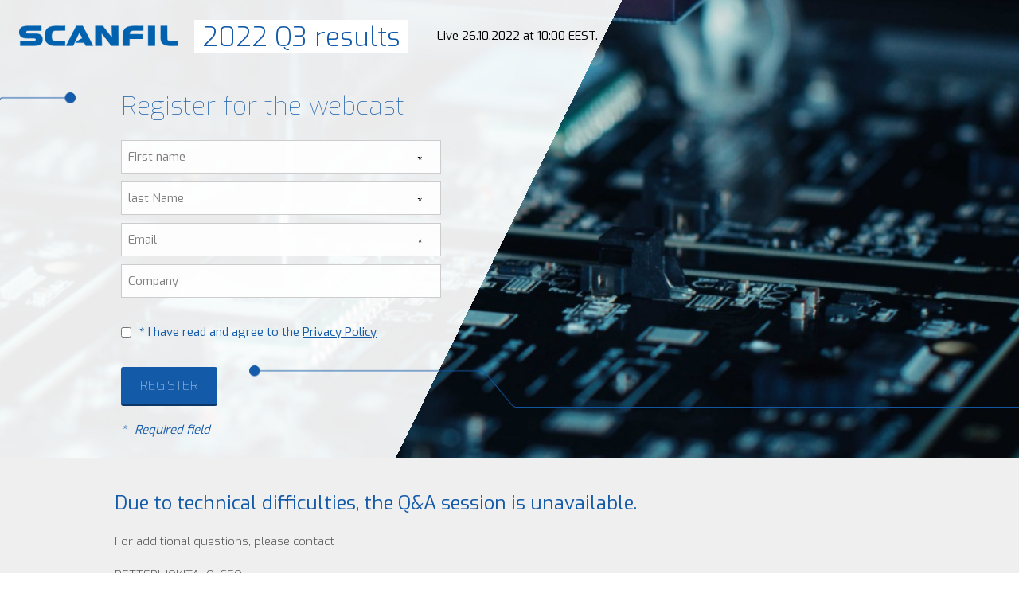

--- FILE ---
content_type: text/html; charset=utf-8
request_url: https://scanfil.videosync.fi/q3-2022-results/register
body_size: 53342
content:
<!DOCTYPE html>
<html ng-app="webcastApp" ng-controller="MainController as eCtrl" lang="{{eCtrl.htmlLangAttribute}}">
  <head>
    <base href="/">
    <meta charset="utf-8">
    <meta http-equiv="X-UA-Compatible" content="IE=edge">
    <title ng-bind="eCtrl.event.title">2022 Q3 results </title>
    <!-- Twitter Card Data-->
    <meta name="twitter:card" content="summary">
    <meta name="twitter:title" content="2022 Q3 results">
    <meta name="twitter:description" content="For additional questions, please contact 

PETTERI JOKITALO, CEO 

+358 44 7882400

petteri.jokitalo@scanfil.com

PASI HIEDANPÄÄ, Investor Relations and External Communications Director

+358 50 378 2228

pasi.hiedanpaa@scanfil.com

Read more about Scanfil as an investment: https://www.scanfil.com/investors/
">
    <meta name="twitter:image" content="https://scanfil.videosync.fi/events/scanfil/62f5fd2b5e909d00116877f1/images/petteri.jpg">
    <meta property="og:url" content="https://scanfil.videosync.fi/q3-2022-results/register">
    <!-- Open Graph Data-->
    <meta name="description" content="For additional questions, please contact 

PETTERI JOKITALO, CEO 

+358 44 7882400

petteri.jokitalo@scanfil.com

PASI HIEDANPÄÄ, Investor Relations and External Communications Director

+358 50 378 2228

pasi.hiedanpaa@scanfil.com

Read more about Scanfil as an investment: https://www.scanfil.com/investors/
">
    <meta property="og:title" content="2022 Q3 results">
    <meta property="og:description" content="For additional questions, please contact 

PETTERI JOKITALO, CEO 

+358 44 7882400

petteri.jokitalo@scanfil.com

PASI HIEDANPÄÄ, Investor Relations and External Communications Director

+358 50 378 2228

pasi.hiedanpaa@scanfil.com

Read more about Scanfil as an investment: https://www.scanfil.com/investors/
">
    <meta property="og:image" content="https://scanfil.videosync.fi/events/scanfil/62f5fd2b5e909d00116877f1/images/petteri.jpg">
    <meta name="viewport" content="width=device-width, initial-scale=1.0, maximum-scale=2.0">
    <script type="text/javascript">
      if (!String.prototype.includes) {
        String.prototype.includes = function(search, start) {
          'use strict';
      
          if (search instanceof RegExp) {
            throw TypeError('first argument must not be a RegExp');
          }
          if (start === undefined) { start = 0; }
          return this.indexOf(search, start) !== -1;
        };
      }
      
      if (!Array.prototype.includes) {
        Array.prototype.includes = function(element) {
          'use strict';
      
          return this.indexOf(element) !== -1;
        };
      }
    </script>
    <!-- redirect to event if embedded in iframe and parent page found a viewtoken-->
    <script>
      var _eventData = {"autoPublish":{"enabled":false,"publishMinutesAhead":10,"startRecording":false,"recordMinsAhead":5,"changeToHiddenOndemandOnLiveInterrupt":false},"timezone":{"offset":"0","name":"UTC"},"sync":{"chapters":[],"showSlides":[]},"chapters":{"enabled":false,"set":[],"sync":[]},"reactions":{"enabled":false,"title":"Share your love with the speakers","throttleTime":1,"contactBtnEnabled":false,"contactBtnText":"Contact me about this topic","contactBtnSentText":"You will be contacted soon","contactThrottleTime":30,"availableReactions":[{"_id":"607410ac43d2dc0018258d15","name":"clap","icon":"👏"},{"_id":"607410ac43d2dc0018258d16","name":"thumb","icon":"👍"},{"_id":"607410ac43d2dc0018258d17","name":"heart","icon":"❤️"},{"_id":"607410ac43d2dc0018258d18","name":"popper","icon":"🎉"},{"_id":"607410ac43d2dc0018258d19","name":"laugh","icon":"😄"}]},"linkGrid":{"enabled":false,"title":"Links","template":0,"linksPerRow":4,"links":[]},"speakersSection":{"enabled":false,"title":"Speakers","template":"ROW","speakersPerRow":4,"speakers":[]},"breakoutRoom":{"showInHidden":false,"enabled":false,"title":"Breakout Rooms","template":0,"linksPerRow":4,"rooms":[]},"exams":{"items":[]},"translation":{"defaultLang":"en"},"about":{"title":"Due to technical difficulties, the Q&A session is unavailable.","image":"","description":"For additional questions, please contact \n<br><br>\nPETTERI JOKITALO, CEO \n<br>\n+358 44 7882400\n<br>\npetteri.jokitalo@scanfil.com\n<br><br>\nPASI HIEDANPÄÄ, Investor Relations and External Communications Director\n<br>\n+358 50 378 2228\n<br>\npasi.hiedanpaa@scanfil.com\n<br><br><br>\nRead more about Scanfil as an investment: https://www.scanfil.com/investors/\n","show":true,"descriptionHTML":"<p>For additional questions, please contact \n<br><br>\nPETTERI JOKITALO, CEO \n<br>\n+358 44 7882400\n<br>\n<a href=\"mailto:petteri.jokitalo@scanfil.com\">petteri.jokitalo@scanfil.com</a>\n<br><br>\nPASI HIEDANPÄÄ, Investor Relations and External Communications Director\n<br>\n+358 50 378 2228\n<br>\n<a href=\"mailto:pasi.hiedanpaa@scanfil.com\">pasi.hiedanpaa@scanfil.com</a>\n<br><br><br>\nRead more about Scanfil as an investment: <a href=\"https://www.scanfil.com/investors/\">https://www.scanfil.com/investors/</a></p>\n"},"onsite":{"pollsEnabled":false},"gdprmodifications":{"enabled":false,"cookiesPolicyUrl":"https://videosync.events/cookie-policy","termsOfUseUrl":"https://videosync.events/terms-of-use","privacyPolicyUrl":"https://videosync.events/privacy-statement","privacyPolicyCheckDisabled":false,"videosyncFooterDisabled":false,"acceptPrivacyText":"\\* I have read and agree to the [Privacy Policy]"},"metadata":{"image":{"url":""},"enabled":false,"noindex":false},"oskari":{"loginTexts":{"fi":{"content":""},"en":{"content":""},"sv":{"content":""}}},"registration":{"dynamics":{"enabled":false,"subject":"","mapFields":[]},"onlineUsers":{"enabled":false,"showOnlineOnly":false,"usersListSection":false,"allowInvisible":true,"allowInvisibleText":"Show me in participants list","title":"Participants","conversationsTitle":"Active discussions","customPopupFields":[],"defaultLimit":20},"calendarInvite":{"organizer":{"name":"VideoSync","email":"no-reply@videosync.fi"},"enabled":true,"title":"Scanfil Q3 Result webcast","location":"Online","translations":[]},"authenticateByEmail":{"enabled":false,"thankYouText":"# Thank you for registering to our event.\n\nWe have sent you a link to access this event.\n"},"socialAuth":{"linkedin":{"name":"Linkedin","enabled":false},"facebook":{"name":"Facebook","enabled":false},"slack":{"name":"Slack","enabled":false},"twitter":{"name":"Twitter","enabled":false}},"emailSettings":{"fromEmail":"","disableAction":false,"fromName":"Videosync","subject":"Thank you for registering to :EVT_NAME","body":"Hi,\n\nThank you for registering to :EVT_NAME. Please find your personal participation link below.\n","joinEventButtonText":"Join event","actionUrlHelpText":"If you’re having trouble with the button above, copy and paste the URL below into your web browser.","signature":"--\nregards,\n\nVideosync\n","emailTemplateId":"ad37d6b7-af1f-4f0e-b12a-d9530578fd4f","translations":[]},"inviteOnly":{"emailSettings":{"fromEmail":"","disableAction":false,"fromName":"Videosync","subject":"You have been invited to :EVT_NAME","body":"Hi,\n\nYou have been invited to :EVT_NAME. Please find your personal participation link below.\n  ","signature":"--\nregards,\n\nVideosync\n","emailTemplateId":"ad37d6b7-af1f-4f0e-b12a-d9530578fd4f","joinEventButtonText":"Join event","actionUrlHelpText":"If you’re having trouble with the button above, copy and paste the URL below into your web browser.","translations":[]},"enabled":false,"unauthorizedMessage":"# Oops, seems like you're trying to access an event that requires invitation.\n\nIf you havent't received the invitation, please contact the event organizer, or check your email spam folder (search with phrase \"videosync\").\n"},"emailReminders":{"enabled":false,"reminders":[]},"disclaimer":{"enabled":false,"button":"Agree","text":""},"chat":{"enabled":false},"commonRegistration":{"enabled":false,"text":"Please enroll me also to:","multiple":true,"events":[]},"participantProfiling":{"enabled":false,"title":"","fields":[]},"showParticipationDetails":false,"enabled":true,"formEnabled":true,"sendConfirmationEmail":false,"fields":[{"title":"First name","type":"text","key":"FNAME","required":true},{"title":"last Name","type":"text","key":"LNAME","required":true},{"title":"Email","type":"email","key":"EMAIL","required":true},{"title":"Company","type":"text","key":"COMPANY","required":false}]},"footer":{"enabled":true},"subtitles":{"enabled":false,"languages":[],"processing":[]},"countdown":{"onRegistrationPage":{"enabled":false,"reversePlacement":false},"text":{"days":"Days","hours":"Hours","minutes":"Minutes","seconds":"Seconds","registrationTitle":"The event starts in:"},"enabled":false,"hideDays":false,"template":1,"darkTheme":true},"layout":{"attachments":{"showInHidden":false,"fontColor":"rgba(0,0,0,1)","bgColor":"rgba(255,255,255,1)","hoverBgColor":"rgba(0,0,0,0.2)","fontSize":22},"body":{"maxWidth":{"enabled":false},"bgImage":{"position":"top center","repeat":"repeat","size":"100%","url":""},"marginTop":0,"adobe":"","bgColor":"rgb(255, 255, 255)"},"header":{"socialMedia":{"buttons":{"twitter":{"enabled":false},"facebook":{"enabled":false},"linkedIn":{"enabled":false},"pinterest":{"enabled":false}},"buttonsBgColor":"rgb(204, 204, 204)","buttonsFgColor":"rgba(255,255,255)"},"logo":{"originalSize":{"width":540,"height":70},"padding":"0 0 0 1.5rem","width":"200","path":"/events/scanfil/common/logos/scanfil_logo.png"},"showLogout":false,"enabled":true,"subheading":"Live 26.10.2022 at 10:00 EEST.","showSocialButtons":true,"fontSize":"33px","fontColor":"#135aa9","bgColor":"rgb(255, 255, 255)"},"player":{"sizeFactor":28,"reversePlacement":false,"followOnScroll":false,"autoPlay":true,"contentBelowVideo":"","bgColor":"rgb(231, 230, 235)"},"hidden":{"background":{"originalSize":{"width":1024,"height":576},"padding":"0 0 0 0","width":"1024","path":"/events/scanfil/common/logos/shutterstock_1335730823_1024x576.jpg","template":"BACKGROUND"},"overlayInHiddenState":false,"fontColor":"rgb(0, 0, 0)","formBgColor":"","formPadding":"3rem","bgColor":""},"chatboard":{"reactions":{"enabled":false,"availableEmojis":["👍","😄","❤️"]},"attachImages":{"enabled":false},"messageBox":{"shadow":{"hShadow":0,"vShadow":0,"blur":5,"spread":0,"color":"rgb(136,136,136)"},"margin":14,"borderRadius":0,"bgColor":"rgb(255,255,255)","color":"rgb(0,0,0)","pinnedBgColor":"rgb(226,227,229)","highlightedBgColor":"rgb(255,243,205)"},"text":{"onlyVisibleToYou":"Only visible to you","namePlaceholder":"Name","commentPlaceholder":"Your comment","writeComment":"Write a comment","submitComment":"Send","tweetComment":"Tweet a Comment","submitReply":"Submit Reply","reply":"Reply","showMoreReplies":"Show more replies","loadMore":"Load more...","sentToModeration":"Thank you, we have received your message","cancel":"Cancel"},"showInHidden":false,"messagesInColumns":true,"showInsidePresentation":false,"chatFormOpen":false,"profileImagesEnabled":false,"hideFromViewers":false,"bgColor":"rgb(255, 255, 255)","fontColor":"rgb(19, 90, 169)","inputBgColor":"rgba(255,255,255,0.9)","inputFontColor":"rgb(0, 0, 0)","chatRadius":"","buttonBgColor":"rgb(19, 90, 169)","buttonFontColor":"rgb(255, 255, 255)","hideFormInVOD":true},"registration":{"bgImage":{"originalSize":{"width":1024,"height":576},"padding":"0 0 0 0","path":"/events/scanfil/common/logos/shutterstock_1335730823_1024x576.jpg","width":"1024","template":"BACKGROUND"},"text":{"text":"","title":"Register for the webcast","register":"Register","requiredFields":"Required field"},"showSections":{"about":true,"chapters":true,"linkGrid":false,"speakersSection":false},"showLabels":false,"bgColor":"rgba(148, 146, 146, 0.9)","fontColor":"#135aa9","regFormWidth":"450px","inputCenter":"","inputMaxWidth":"450px","inputBgColor":"rgba(255, 255, 255, 0.9)","inputPlaceColor":"rgba(0, 0, 0, 0.5)","inputFontColor":"#4d4d4d","buttonBgColor":"","buttonFontColor":"rgb(255, 255, 255)","inputWrap":"","inputBetween":"","itemWidth":"","inputDisplay":"","inputRadius":"0","formPadding":"1.5rem","formBgColor":""},"thumbnails":{"bgColor":"rgb(255, 255, 255)","fontColor":"rgb(0, 0, 0)"},"about":{"placement":"section","descFontSize":"120%","titleFontSize":"150%","fontColor":"#555555","bgColor":"#efefef"},"chapters":{"dropdown":{"enabled":false,"theme":"light","keepGrid":false},"fontColor":"rgb(0, 0, 0)","enabled":false,"vertical":false,"bgColor":"rgb(255, 255, 255)","title":"Chapters"},"footer":{"fontColor":"rgb(107, 108, 110)","bgColor":"rgb(255, 255, 255)","text":"This event is available without any downloadable software or plug-ins. Participation is possible with computers, smart phones and tablets. Speakers or headphones are required for audio playback. For the best viewing experience we recommend  Chrome, Firefox, Edge or Safari browser. Test your system compatibility <a href=\"https://flik.videosync.fi/official-demo-livestream\">here</a>"},"linkGrid":{"bgColor":"rgb(255, 255, 255)","fontColor":"rgb(0, 0, 0)"},"breakoutRoom":{"bgColor":"rgb(255, 255, 255)","fontColor":"rgb(0, 0, 0)"},"onsiteApp":{"text":{"pollStatus":{"notVoted":"Not voted","voted":"Voted"},"surveyListTitle":"Survey","answerNumberText":"Answer number","chatTitle":"Chat","multipleChoiceText":"You can choose multiple answers!","openTextPollPlaceholder":"Answer here...","pollListTitle":"Poll","pollSubmit":"Submit","pollTitle":"Polls"}},"oskari":{"login":{"bgImage":{"path":""},"css":"/* Custom css here */\n\n#vs-oskari-registration {\n  max-width: 800px;\n  margin: auto;\n  background-size: cover;\n}\n\n#vs-oskari-registration p {\n  font-size: 1.1em;\n}\n\n#vs-oskari-registration form {\n  margin: auto;\n  max-width: 640px;\n}\n\n#vs-oskari-registration button {\n\n}\n\n#vs-oskari-registration button:hover {\n  box-shadow: inset 0 0 100px 100px rgba(255, 255, 255, 0.1);\n}\n\n#vs-oskari-registration button:disabled {\n  box-shadow: inset 0 0 100px 100px rgba(255, 255, 255, 0.5);\n}\n\n#vs-oskari-registration label {\n  font-size: 1.5em;\n  line-height: 1.5em;\n}\n\n#vs-oskari-registration .error {\n\tcolor: red; \n}\n\n"}},"theme":{"colors":{"black":"0 0% 8%","white":"0 0% 100%","background":"0 0% 96%","foreground":"0 0% 7%","card":"0 0% 100%","primary":"166 100% 38%","primaryAlt":"166 100% 20%","primaryForeground":"166 100% 90%","muted":"0 0% 44%","mutedAlt":"0 0% 84%","mutedForeground":"0 0% 10%","accent":"240 5% 96%","accentForeground":"240 6% 10%","destructive":"10 95% 58%","border":"0 0% 92%"},"borderRadius":"0.25rem"},"eventSiteCss":"/* Add custom styles to the dial-in registration page \nby overwriting the CSS code here. */\n\nbody {}\n.es-header {}\n.es-registration {}\n.es-participation-details-dial-in-content {}\n.es-dial-in-content {}\n        ","layoutCssFile":"default","advancedCss":"/* Overwrite css here */\n@import url('https://fonts.googleapis.com/css?family=Exo:100,200,300,400&display=swap');\n\nbody {\n\tfont-family: 'Exo', sans-serif;\n}\n\n\n.logo {\n\theight: 26px;\n}\n\n@media only screen and (max-width: 766px) {\n  .logo {\n  \tpadding-top: 1rem !important;\n  }\n}\n\n.header-content {\n\tjustify-content: flex-start;\n}\n\n.header-content .meta {\n\tdisplay: none;\n}\n\n.main-heading {\n\tmargin: 0;\n}\n\n.main-heading p {\n\tfont-weight: 300;\n  margin: 0;\n  height: 41px;\n  padding-left: 10px;\n  padding-right: 10px;\n  background: #ffffff;\n}\n\n@media (max-width: 766px) {\n\t.main-heading p {\n    background: none;\n    padding-right: 0;\n    padding-left: 1rem;\n\t}\n}\n\n#vs-registration {\n\tpadding: 0;\n  margin-top: -93.5px;\n}\n\n#vs-registration .container, #vs-hidden .container {\n\tmax-width: none;\n  background: linear-gradient(116.3deg, rgba(255, 255, 255, 0.92) 60%, transparent 60%);\n  -moz-background: linear-gradient(116.3deg, rgba(255, 255, 255, 0.92) 60%, transparent 60%);\n  -webkit-background: linear-gradient(116.3deg, rgba(255, 255, 255, 0.92) 60%, transparent 60%);\n  filter: progid:DXImageTransform.Microsoft.gradient( startColorstr='#ffffff', endColorstr='#00ffffff',GradientType=1 );\n}\n\n@media only screen and (min-width: 40em) {\n#vs-registration .container, #vs-hidden .container {\n    background: linear-gradient(116.3deg, rgba(255, 255, 255, 0.92) 60%, transparent 60%);\n    -moz-background: linear-gradient(116.3deg, rgba(255, 255, 255, 0.92) 60%, transparent 60%);\n    -webkit-background: linear-gradient(116.3deg, rgba(255, 255, 255, 0.92) 60%, transparent 60%);\n    filter: progid:DXImageTransform.Microsoft.gradient( startColorstr='#ffffff', endColorstr='#00ffffff',GradientType=1 );\n}\n}\n\n@media only screen and (min-width: 60.0625em) {\n#vs-registration .container, #vs-hidden .container {\n    background: linear-gradient(116.3deg, rgba(255, 255, 255, 0.92) 50%, transparent 50%);\n    -moz-background: linear-gradient(116.3deg, rgba(255, 255, 255, 0.92) 50%, transparent 50%);\n    -webkit-background: linear-gradient(116.3deg, rgba(255, 255, 255, 0.92) 50%, transparent 50%);\n    filter: progid:DXImageTransform.Microsoft.gradient( startColorstr='#ffffff', endColorstr='#00ffffff',GradientType=1 );\n}\n}\n\n#vs-registration .container .content {\n\toverflow: hidden;\n}\n\n.register-form {\n\tmargin: 0 auto 0 10%;\n  position: relative;\n}\n\n@media (max-width: 766px) {\n  .register-form {\n  \tmargin-left: 1rem;\n  }\n}\n\n#vs-registration .container .register-form {\n\tpadding-top: 93.5px !important;\n}\n\n.register-form:before {\n\tcontent: \"\";\n  background: url(\"//cdn.videosync.fi/events/scanfil/common/logos/slider_lline.png\");\n  background-size: 48%;\n  background-repeat: no-repeat;\n  display: inline-block;\n  position: absolute;\n  height: 74px;\n  width: 2254px;\n  left: -1115px;\n  margin-top: 25px;\n}\n\n.register-form:after {\n\tcontent: \"\";\n\tdisplay: inline-block;\n\tposition: absolute;\n\tbackground: url(\"//cdn.videosync.fi/events/scanfil/common/logos/slider_rline.png\");\n\tbackground-repeat: no-repeat;\n\tbackground-size: 48%;\n\theight: 55px;\n\twidth: 4003px;\n\tmargin-top: 32px;\n\tmargin-left: 35px;\n\toverflow: hidden;\n  top: 430px;\n  left: 150px;\n}\n\nh3.register-text {\n  font-size: 2rem;\n\tfont-weight: 100;\n}\n\n.register-item input {\n\tfont-family: 'Exo', sans-serif;\n  border: 1px solid #ccc;\n  border-radius: 0 !important; /* Vaihdettu kantaan */\n  padding-left: 8px;\n}\n\n.register-form input.ng-invalid.ng-touched {\n   background-color: #ef8e25 !important;\n}\n\n.register-form button, .comment-form button {\n  -webkit-appearance: none;\n  -moz-appearance: none;\n  border-style: solid;\n  border-width: 0;\n  cursor: pointer;\n  line-height: normal;\n  margin: 0 0 1.25rem;\n  position: relative;\n  text-align: center;\n  text-decoration: none;\n  background-color: #135aa9;\n  border-color: #0f4887;\n  color: #fff;\n  transition: background-color 300ms ease-out;\n  opacity: 1 !important;\n  border-radius: 3px !important;\n\tfont-family: 'Exo', sans-serif;\n  font-weight: 100;\n  font-size: 1.05rem;\n  text-transform: uppercase;\n  padding: 0.75rem 1.5rem;\n  border-bottom: 3px solid #0c3663 !important;\n}\n\n.register-form button:hover, .comment-form button:hover {\n\tbackground-color: #0f4887 !important;\n}\n\n#vs-about-section {\n\tpadding-bottom: 4rem;\n}\n\n#vs-about-section:before {\n  content: \"\";\n  position: absolute;\n  height: 53px;\n  width: 60%;\n  left: 0;\n  bottom: 0;\n  background-color: white;\n}\n\n#vs-about-section:after {\n  content: \"\";\n  position: absolute;\n  height: 53px;\n  width: 69px;\n  background: url(\"//cdn.videosync.fi/events/scanfil/common/images/slope_white.png\");\n  background-size: cover;\n  right: calc(40% - 69px);\n  bottom: 0;\n  transform: scaleY(-1);\n  -webkit-transform: scaleY(-1);\n}\n\n#vs-about-section .section-heading span {\n\tcolor: #135aa9;\n  font-size: 1.5rem;\n  font-weight: 500;\n}\n\n#vs-about-section .container {\n\tmargin-left: 10%;\n  max-width: 80%;\n}\n\n#vs-about-section .intro p {\n  font-weight: 300;\n}\n\n#vs-chapters .section-heading {\n\tcolor: #135aa9;\n}\n\n#vs-chapters .container {\n\tmargin-left: 10%;\n  max-width: 80%;\n}\n\n.chapter-list--item {\n\tbackground: #efefef;\n  padding: 2rem;\n  margin-right: 1rem;\n}\n\n.chapter-list--item .image {\n\ttext-align: center;\n}\n\n.chapter-list--item h4 {\n\tcolor: #135aa9;\n}\n\n.chapter-list--item text {\n\tfont-weight: 300;\n}\n\n.comment-form input, .comment-form textarea {\n\tborder: 1px solid #ccc !important;\n  font-family: 'Exo', sans-serif;\n  padding-left: 10px;\n  padding-right: 10px;\n}\n\n#vs-hidden {\n  padding: 0;\n}\n\n#vs-hidden .container {\n  min-height: 300px;\n  display: flex;\n  align-items: center;\n  border: 1px solid #135aa9;\n}\n\n#vs-hidden .container .content {\n  margin-left: 0;\n}\n\n#vs-hidden .hidden-text p {\n\tfont-size: 2rem;\n  color: #135aa9;\n  max-width: 700px;\n  text-align: left !important;\n}\n\n@media (max-width: 766px) {\n\t#vs-hidden .hidden-text p {\n\t\tfont-size: 1.5rem;\n\t}\n}\n\n@media (max-width: 690px) {\n\t#vs-hidden .hidden-text p {\n\t\tmax-width: 300px;\n\t}\n}\n\n@media (max-width: 550px) {\n\t#vs-hidden .hidden-text p {\n\t\tmax-width: 150px;\n\t}\n}\n"},"teleconference":{"calendarInvite":{"enabled":false},"requireEmailInRegistration":false},"webStudioTts":{"ttsPrompts":{"introduction":"Welcome to the conference call. For the first part, of the conference call, the participants will be in listen only mode. During the questions and answers session, participants are able, to ask questions by dialling, pound key, 5, on their telephone keypad, now i will hand the conference over to the speakers. Please go ahead.","qa":"If you wish to ask a question, please dial, pound key, 5, on your telephone keypad, to enter the queue, If you wish to withdraw your question, please dial, pound key, 6, on your telephone key pad.","reminders":"As a reminder: If you wish to ask a question, please dial pound key 5 on your telephone key pad.","noFurtherQuestions":"There are no more questions at this time. So I hand the conference back to the speakers for any closing comments.","startShortly":"The conference call will start shortly.","activateTelcoParticipant":"The next question comes from @name, please go ahead!","activateWebParticipant":"The next question comes from @name, please unmute your microphone.","staleReminderTelco":"@name, your line is now unmuted. Please go ahead!","staleReminderWeb":"@name, your microphone is muted, please unmute your microphone."},"speakerAnnouncement":false,"ttsLanguage":"en"},"misc":{"gaCode":""},"votebox":{"text":{"vote":"Vote","close":"Close"}},"multiLang":{"enabled":false,"showHeaderSelectors":true,"languages":[]},"transcript":{"status":"NOT_STARTED","autoTranscribe":false,"autoTranscribeLanguage":"auto","enabled":false,"transcripts":[]},"whitelabeling":{"disableFooter":false},"distribution":{"inderesTV":{"payload":{"title":"Scanfil Q3'22 - Wednesday, October 26th at 10:00 am EEST","body":"Follow Scanfil's Q3'22 info on Wednesday, October 26 at 10:00 am EEST on Inderes.TV","almaIntegration":true,"international":true,"videoCategory":769,"tid":180,"masterId":390058},"sentPayloads":[{"payload":{"title":"Scanfil Q3'22 - Wednesday, October 26th at 10:00 am EEST","body":"Follow Scanfil's Q3'22 info on Wednesday, October 26 at 10:00 am EEST on Inderes.TV","almaIntegration":true,"international":true,"videoCategory":769,"tid":180,"liveTimestamp":1666768200,"videosyncUrl":"https://scanfil.videosync.fi/q3-2022-results"},"_id":"696b083c22f43b80ee347895","sentAt":"2022-10-24T06:09:04.992Z"}],"lastPayloadSentAt":"2022-10-24T06:09:04.992Z"}},"turboBridge":{"userID":"","disabled":false,"rtmpEnabled":false,"validateUserID":2},"talkback":{"layoutElement":{"parent":{"position":"afterend"},"enabled":false},"promptJoiningCall":{"texts":{"description":"Please indicate how you plan to interact in this event:","listenerButton":"Listening only","questionerButton":"Asking questions","title":"Welcome!"},"enabled":false},"requestToSpeakEnabled":true,"simultaneousInterpretation":false,"joinCall":false,"enabled":false,"videoEnabled":false},"disableSendingDialInEmail":false,"irEvent":false,"isNewEventSite":false,"_id":"62f5fd2b5e909d00116877f1","dailyProducerRoomSettings":{"streamingMode":"default","maxCameras":9,"_id":"696b083c22f43b80ee347896"},"tags":[],"state":1,"media":"audio event","pollsOrder":[],"title":"2022 Q3 results","account":{"features":{"analytics":{"obfuscateIp":false},"hiveStreaming":false,"player":"bitmovin-8-newest"},"_id":"5e15e8d29c8569001534d20f","name":"Scanfil","urlName":"scanfil"},"publishingDate":"2022-10-26T07:10:00.000Z","stateChangeLog":[{"_id":"607410ac43d2dc0018258d23","state":2,"changedAt":"2021-04-12T09:19:40.786Z"},{"_id":"607410b1d66bf90018587474","state":3,"changedAt":"2021-04-12T09:19:45.188Z"},{"_id":"60826fb8b75f29002035f1b5","state":0,"changedAt":"2021-04-23T06:56:56.262Z"},{"_id":"608277442757440018033a07","state":2,"changedAt":"2021-04-23T07:29:08.098Z"},{"_id":"608277822757440018033a9d","state":1,"changedAt":"2021-04-23T07:30:10.441Z"},{"_id":"60e6dedc34dda3001f862fa7","state":2,"changedAt":"2021-07-08T11:17:48.887Z"},{"_id":"60e6dee516aca10019404c8f","state":3,"changedAt":"2021-07-08T11:17:57.431Z"},{"_id":"610cdce186c21f0011f8dc9e","state":0,"changedAt":"2021-08-06T06:55:29.658Z"},{"_id":"610ce77208cc300012adf72c","state":2,"changedAt":"2021-08-06T07:40:34.049Z"},{"_id":"610ce865cf455a0018327230","state":1,"changedAt":"2021-08-06T07:44:37.775Z"},{"_id":"615c4cb03babc50018c1aa39","state":2,"changedAt":"2021-10-05T13:01:36.134Z"},{"_id":"615c4cb43babc50018c1aa72","state":3,"changedAt":"2021-10-05T13:01:40.908Z"},{"_id":"6177a56915014c00207ede01","state":0,"changedAt":"2021-10-26T06:51:21.416Z"},{"_id":"6177adee4c4989001983fa57","state":2,"changedAt":"2021-10-26T07:27:42.541Z"},{"_id":"6177ba40d0a764001885496c","state":1,"changedAt":"2021-10-26T08:20:16.674Z"},{"_id":"620bae9020b018001fc06804","state":2,"changedAt":"2022-02-15T13:45:52.413Z"},{"_id":"620bae9fc71d400018141393","state":3,"changedAt":"2022-02-15T13:46:07.046Z"},{"_id":"621495f276248a00182b635b","state":0,"changedAt":"2022-02-22T07:51:14.421Z"},{"_id":"6214a0a43696fc001faf4c32","state":2,"changedAt":"2022-02-22T08:36:52.821Z"},{"_id":"6214a1f66963360020389eb3","state":1,"changedAt":"2022-02-22T08:42:30.799Z"},{"_id":"621f36e3e5e0a800187c6611","state":2,"changedAt":"2022-03-02T09:20:35.326Z"},{"_id":"621f372be5e0a800187c66d5","state":3,"changedAt":"2022-03-02T09:21:47.649Z"},{"_id":"626251593b6c8600200e81f0","state":0,"changedAt":"2022-04-22T06:55:21.833Z"},{"_id":"62625b20af6ed10019edf7a4","state":2,"changedAt":"2022-04-22T07:37:04.977Z"},{"_id":"62625c6ea76cc600118bda60","state":1,"changedAt":"2022-04-22T07:42:38.638Z"},{"_id":"627cc33b43016e00182f2950","state":2,"changedAt":"2022-05-12T08:20:11.735Z"},{"_id":"62e3dc1a68b5e00011ee7af2","state":3,"changedAt":"2022-07-29T13:09:46.865Z"},{"_id":"62ecbf831398620018d2571c","state":0,"changedAt":"2022-08-05T06:58:11.119Z"},{"_id":"62ecc917a20a0900180346c8","state":2,"changedAt":"2022-08-05T07:39:03.634Z"},{"_id":"62ecc9ccd3b0900012063edd","state":1,"changedAt":"2022-08-05T07:42:04.403Z"},{"_id":"62f5fd2b5e909d001168781a","state":2,"changedAt":"2022-08-12T07:11:39.199Z"},{"_id":"62f5fd2f5e909d0011687871","state":3,"changedAt":"2022-08-12T07:11:43.288Z"},{"_id":"6358d988aa9a440012a3eede","state":0,"changedAt":"2022-10-26T06:54:00.175Z"},{"_id":"6358e1be8432250019245059","state":6,"changedAt":"2022-10-26T07:29:02.879Z"},{"_id":"6358e201aa9a440012a43536","state":0,"changedAt":"2022-10-26T07:30:09.493Z"},{"_id":"6358e396f38d4700192c67bc","state":2,"changedAt":"2022-10-26T07:36:54.513Z"},{"_id":"6358f0cff38d4700192cc35c","state":1,"changedAt":"2022-10-26T08:33:19.581Z"}],"screenshotsTaken":[],"updatedAt":"2022-10-28T08:18:01.950Z","updatedBy":"6074850a20a19400196ac7a4","timeFrames":[],"urlName":"q3-2022-results","duplicatedFrom":"627cc33b43016e00182f292c","__v":16,"premiere":false,"previewImg":"/events/scanfil/62f5fd2b5e909d00116877f1/images/petteri.jpg","estimatedDuration":3600,"archived":false,"createdAt":"2022-08-12T07:11:39.000Z","modifiedAt":"2024-01-22T07:23:45.230Z","rmpClips":[],"pages":[],"dialInPages":[],"dialInNumbers":[]};
      var _isPreview = false;
      var _time = 1768622140876;
      var regId = '';
    </script>
    <script src="https://cdn.videosync.fi/assets/iframe-register/js/iframeRegisterInner.min.js"></script>
    <!-- CSS-->
    <link rel="stylesheet" href="https://cdn.videosync.fi/legacy/packages/ocModal/dist/css/ocModal.animations.min.css">
    <!--favicon-->
    <link rel="icon" type="image/png" href="/assets/admin/img/videosync-icon.png">
    <link rel="stylesheet" href="https://cdn.videosync.fi/assets/event-register/css/app-bundle-fd1e5f2676.min.css">
    <link rel="stylesheet" href="https://cdn.videosync.fi/assets/font-awesome-4.7.0/css/font-awesome.min.css">
    <link rel="stylesheet" ng-if="eCtrl.event.layout.layoutCssFile" ng-href="https://cdn.videosync.fi/assets/layout-templates/css/{{eCtrl.event.layout.layoutCssFile}}.css">
    <style>{{eCtrl.event.layout.advancedCss}}</style>
    <style>{{eCtrl.event.layout.oskari.login.css}}</style>
    <style>
      .social-buttons span {
        background: {{ eCtrl.event.layout.header.socialMedia.buttonsBgColor }};
        color: {{ eCtrl.event.layout.header.socialMedia.buttonsFgColor }};
      }
      
    </style>
    <script type="text/javascript">
      if (navigator.userAgent.match(/IEMobile\/10\.0/)) {
      var msViewportStyle = document.createElement('style');
      msViewportStyle.appendChild(document.createTextNode('@-ms-viewport{width:auto!important}'));
      document.querySelector('head').appendChild(msViewportStyle);
      }
    </script>
    <!-- JavaScript-->
    
    <script src="https://cdn.videosync.fi/assets/angularjs/1.5.11/angular.min.js"></script>
    <script src="https://cdn.videosync.fi/assets/angularjs/1.5.11/angular-animate.min.js"></script>
    <script src="https://cdn.videosync.fi/assets/angularjs/1.5.11/angular-sanitize.min.js"></script>
    <script src="https://cdn.videosync.fi/assets/angularjs/1.5.11/angular-cookies.min.js"></script>
  </head>
  <body ng-class="[{ 'is-registerpage': eCtrl.event.registration.show }, {'is-in-iframe': eCtrl.isInIframe}]" ng-keydown="keydownHandler($event)" ng-cloak="" vs-background-image="" ng-style="{ 'margin-top': eCtrl.event.layout.body.marginTop + 'px', 'background-color': eCtrl.event.layout.body.bgColor, 'background-size': eCtrl.event.layout.body.bgImage.size }" class="on-registration-page ">
    <div webcast-analytics=""></div>
    <div event-id="62f5fd2b5e909d00116877f1"></div>
    <div ng-show="!eCtrl.loaded" class="preloader"><img src="/images/spinner.gif" class="preloader-img"></div>
    <!-- Content-->
    <div ng-show="eCtrl.loaded" vs-content-width class="vs-mainwrapper follow-on-scroll-disabled">
      <header id="vs-header" ng-style="{'background-color':eCtrl.event.layout.header.bgColor}" ng-show="eCtrl.event.layout.header.enabled" class="header-wrapper">
        <div class="main-header">
          <div class="header-content">
            <div ng-if="eCtrl.event.layout.header.logo.path" ng-style="{'padding': eCtrl.event.layout.header.logo.padding }" class="logo"><img ng-src="{{eCtrl.CDN + eCtrl.event.layout.header.logo.path}}" ng-style="{ 'width': eCtrl.event.layout.header.logo.width + 'px' }" alt="logo"></div>
            <div class="main-heading">
              <h1 ng-style="{'color': eCtrl.event.layout.header.fontColor, 'font-size': eCtrl.event.layout.header.fontSize}"><span marked="eCtrl.event.title|vsParseDates:eCtrl.event.publishingDate"></span></h1>
            </div>
            <div ng-if="eCtrl.event.layout.header.subheading" marked="eCtrl.event.layout.header.subheading|vsParseDates:eCtrl.event.publishingDate|vsParseTitles:eCtrl.event.title" class="subheader"></div>
            <ul ng-if="eCtrl.event.multiLang.enabled &amp;&amp; eCtrl.event.multiLang.showHeaderSelectors" class="languages">
              <li ng-repeat="lang in eCtrl.event.multiLang.languages" ng-class="{ 'active-lang': eCtrl.currentLanguage === lang.code }" class="language-item"><a ng-click="eCtrl.changeLanguage(lang.code)">{{ lang.label }}</a></li>
            </ul>
            <div class="meta">
              <div class="meta-container">
                <div class="meta-container--content">
                  <div ng-show="eCtrl.event.layout.header.showSocialButtons" class="social-buttons"><span data-sharer="twitter" data-url="https://scanfil.videosync.fi/q3-2022-results/register" ng-show="eCtrl.event.layout.header.socialMedia.buttons.twitter.enabled">
                      <svg xmlns="http://www.w3.org/2000/svg" viewBox="0 0 512 512" fill="currentColor" style="transform: translateY(2px); width: 18px; height: 18px;">
                        <path d="M389.2 48h70.6L305.6 224.2 487 464H345L233.7 318.6 106.5 464H35.8L200.7 275.5 26.8 48H172.4L272.9 180.9 389.2 48zM364.4 421.8h39.1L151.1 88h-42L364.4 421.8z"></path>
                      </svg></span><span data-sharer="facebook" data-url="https://scanfil.videosync.fi/q3-2022-results/register" ng-show="eCtrl.event.layout.header.socialMedia.buttons.facebook.enabled"><i class="fa fa-facebook"></i></span><span data-sharer="linkedin" data-url="https://scanfil.videosync.fi/q3-2022-results/register" ng-show="eCtrl.event.layout.header.socialMedia.buttons.linkedIn.enabled"><i class="fa fa-linkedin"></i></span><span data-sharer="pinterest" data-url="https://scanfil.videosync.fi/q3-2022-results/register" data-image="https://scanfil.videosync.fi/events/scanfil/62f5fd2b5e909d00116877f1/images/petteri.jpg" ng-show="eCtrl.event.layout.header.socialMedia.buttons.pinterest.enabled"><i class="fa fa-pinterest"></i></span></div>
                </div>
              </div>
            </div>
          </div>
        </div>
      </header>
      <section id="vs-registration" ng-style="{'background-color': eCtrl.event.layout.registration.bgColor, 'background-image': eCtrl.event.layout.registration.bgImage.template === 'BACKGROUND' &amp;&amp; eCtrl.event.layout.registration.bgImage.path &amp;&amp; eCtrl.event.layout.registration.bgImage.path !== '' ? 'url(' + eCtrl.CDN + eCtrl.event.layout.registration.bgImage.path + ')' : ''}" ng-if="eCtrl.event" class="registration">
        <registration event="eCtrl.event"></registration>
      </section>
      <section id="vs-about-section" ng-style="{'background-color': eCtrl.event.layout.about.bgColor}" ng-if="eCtrl.showAbout &amp;&amp; eCtrl.event.layout.about.placement == 'section'" class="about widgets">
        <div class="container">
          <div ng-class="{'content-center':eCtrl.isHidden || eCtrl.registration.show}" ng-style="{'color': eCtrl.event.layout.about.fontColor}" class="content">
            <h2 class="section-heading"><span ng-bind-html="eCtrl.event.about.title|vsParseDates:eCtrl.event.publishingDate|vsParseTitles:eCtrl.event.title"></span></h2>
            <div ng-if="eCtrl.event.about.image!=''" class="about-image"><img ng-src="{{eCtrl.CDN + eCtrl.event.about.image}}" alt=""/></div>
            <div class="intro">
              <p marked="eCtrl.event.about.description|vsParseDates:eCtrl.event.publishingDate|vsParseTitles:eCtrl.event.title"></p>
            </div>
          </div>
        </div>
      </section>
      <section id="vs-chapters" ng-if="eCtrl.showChapters" ng-style="{'background-color': eCtrl.event.layout.chapters.bgColor}" ng-show="eCtrl.event.chapters.enabled" aria-label="Chapters" class="chapters widgets">
        <div class="container">
          <div ng-class="{'content-center':isHidden || registration.show}" ng-style="{'color': eCtrl.event.layout.chapters.fontColor}" class="content">
            <h2 ng-if="eCtrl.event.layout.chapters.title" class="section-heading"><span ng-bind-html="eCtrl.event.layout.chapters.title"></span></h2>
            <ul ng-class="{vertical: eCtrl.event.layout.chapters.vertical}" lang="{{eCtrl.htmlLangAttribute}}" class="chapter-list">
              <li ng-repeat="(j,chapter) in eCtrl.isOnDemand &amp;&amp; eCtrl.event.sync.chapters.length ? eCtrl.event.sync.chapters : eCtrl.event.chapters.set" ng-click="eCtrl.changeChapter(chapter)" ng-class="{clickable: eCtrl.isOnDemand &amp;&amp; eCtrl.event.sync.chapters.length, 'chapter-row-clear': j%3===0}" class="chapter-list--item">
                <div ng-if="eCtrl.getLocalizedChapter(chapter).image && eCtrl.getLocalizedChapter(chapter).image.length" class="image"><img ng-src="{{eCtrl.CDN + eCtrl.getLocalizedChapter(chapter).image}}" alt=""></div>
                <h4><span ng-bind-html="eCtrl.getLocalizedChapter(chapter).name"></span></h4>
                <div class="text">
                  <p><span ng-bind-html="eCtrl.getLocalizedChapter(chapter).text"></span></p>
                </div>
              </li>
            </ul>
          </div>
        </div>
      </section>
      <section id="vs-links" ng-if="eCtrl.showLinks" ng-style="{'color': eCtrl.event.layout.linkGrid.fontColor, 'background-color': eCtrl.event.layout.linkGrid.bgColor}" aria-label="Links" class="links widgets">
        <div class="container">
          <div class="content">
            <h2 class="section-heading"><span ng-bind-html="eCtrl.event.linkGrid.title|vsParseDates:eCtrl.event.publishingDate|vsParseTitles:eCtrl.event.title"></span></h2>
            <div ng-class="{'image-top': eCtrl.event.linkGrid.template === eCtrl.linkGridTemplates.IMAGE_TOP, 'image-round': eCtrl.event.linkGrid.template === eCtrl.linkGridTemplates.IMAGE_ROUND, 'image-left': eCtrl.event.linkGrid.template === eCtrl.linkGridTemplates.IMAGE_LEFT}" class="link-lists">
              <ul class="link-list">
                <li ng-repeat="link in eCtrl.event.linkGrid.links" style="flex-basis: calc(100% / {{eCtrl.event.linkGrid.linksPerRow}})" class="link-list--item"><a href="{{link.url}}" target="_blank">
                    <div ng-if="link.image &amp;&amp; eCtrl.event.linkGrid.template !== eCtrl.linkGridTemplates.IMAGE_ROUND" class="image"><img ng-src="{{eCtrl.CDN + link.image}}" alt=""></div>
                    <div ng-if="link.image &amp;&amp; eCtrl.event.linkGrid.template == eCtrl.linkGridTemplates.IMAGE_ROUND" style="background-image: url('{{eCtrl.CDN + link.image}}')" class="image"></div>
                    <div ng-if="link.text" ng-bind-html="link.text" class="text"></div></a></li>
              </ul>
            </div>
          </div>
        </div>
      </section>
      <footer id="vs-footer" ng-style="{'background-color': eCtrl.event.layout.footer.bgColor}" ng-show="eCtrl.event.footer.enabled" class="footer">
        <div class="container">
          <div ng-class="{'content-center':eCtrl.isHidden || eCtrl.registration.show}" ng-style="{'color': eCtrl.event.layout.footer.fontColor}" class="content">
            <div ng-if="eCtrl.event.layout.footer.logo &amp;&amp; eCtrl.event.layout.footer.logo !== ''" class="footer-logo"><img ng-src="{{eCtrl.CDN + eCtrl.event.layout.footer.logo}}" alt=""></div>
            <div class="footer-text"><span marked="eCtrl.event.layout.footer.text|vsParseDates:eCtrl.event.publishingDate|vsParseTitles:eCtrl.event.title"></span></div>
          </div>
        </div>
      </footer>
      <div ng-show="eCtrl.alert.title && eCtrl.alert.message" class="alert-modal">
        <h2 class="alert-title">{{eCtrl.alert.title}}</h2>
        <p class="alert-message">{{eCtrl.alert.message}}</p>
        <button type="button" ng-click="alert = {};" class="close-button">Close</button>
      </div>
    </div>
    <section id="vs-videosync-footer" class="videosync-footer {{eCtrl.videosyncFooterHasDarkBackground ? 'videosync-footer-dark' : ''}}">
      <p><a href="https://inderes.videosync.fi/compatibility-test" target="_blank" ng-show="true"><span>Support</span></a><a href="{{eCtrl.event.gdprmodifications.termsOfUseUrl}}" target="_blank" ng-show="true"><span>Terms of use</span></a><a href="{{eCtrl.event.gdprmodifications.privacyPolicyUrl}}" target="_blank"><span>Privacy policy</span></a><a href="{{eCtrl.event.irEvent ? 'http://b2b.inderes.com/' : 'https://videosync.events/'}}" target="_blank"><span>Powered by</span> <img ng-src="{{eCtrl.event.irEvent ? './images/inderes-logo-black.svg' : '/images/v_logo.png'}}" alt="{{eCtrl.event.irEvent ? 'Inderes logo' : 'logo'}}" class="{{eCtrl.event.irEvent ? 'inderesLogo' : 'videosyncLogo'}}"></a></p>
    </section><script type="text/javascript">window.__sharifyData = {"GIT_VERSION":"master#unknown","API_URL":"/api/v1/","LEGACY_API_URL":"https://videosync.fi/api/v1/","SOCKET_URL":"//socketservice.videosync.fi","WEBCAST_STATES":{"PUBLIC_ONDEMAND":1,"PUBLIC_LIVE":0,"HIDDEN_ONDEMAND":2,"HIDDEN_LIVE":3,"SEMINAR_MENU":4,"CUSTOM":5,"PAUSED_LIVE":6,"UNPUBLISHED":7},"POLL_SLIDESET_TYPES":{"QUESTION":0,"ANSWER":1},"LINK_GRID_TEMPLATES":{"IMAGE_TOP":0,"IMAGE_LEFT":1,"IMAGE_ROUND":2},"STREAMING_URL":"origin-od-eu-w-1.videosync.fi:80/editor/","VOD_STREAMING_URL":["od-eu-w-1.videosync.fi/vod-hls/events/"],"YOUBORAACCOUNTCODE":"flikmedia","YOUBORA_PLAYERSERVICE_URL":"https://data.npaw.videosync.fi","BITMOVIN_PLAYER_LICENCE":"19c1f37b-405a-4b7e-ae74-7fc46e24a2ec","TALKJS_CONFIG":{"appId":"B2zlxy0J","appSecret":null},"DOMAIN":"videosync.fi","CDN":"https://cdn.videosync.fi","CDN_IMG_RESIZER":"https://img-resizer-cdn.videosync.fi","CHATBOARD_MESSAGE_STATES":{"PUBLISHED":1,"PENDING":2,"DISCARDED":3,"PRESENTER":4,"BACKSTAGE":5,"PRIVATE":6},"APP_ENV":"production","JWT":{"AUTH_HEADER":"Bearer","TOKEN_KEY":"jwt","UPDATE_KEY":"token-interval"},"GDPR":{"cookiesPolicyUrl":"https://videosync.events/cookie-policy","privacyPolicyUrl":"https://videosync.events/privacy-statement","termsOfUseUrl":"https://videosync.events/terms-of-use"},"DAILY_DOMAIN":"https://flik.daily.co/","THIRD_PARTY_AUTH_URL":"https://videosync.fi/3rdparty-auth","GOOGLE_VIDEOSYNC_API_KEY":{"key":"AIzaSyC0EJl_lXSwNGRWPArYyfhKBlJCtJ4zxmY"},"VIDEOSYNC_API_URL":"https://api.videosync.fi","CUSTOM_DOMAINS":[{"name":"default","title":"Videosync","logo":"/assets/admin/img/videosync_symbol_black.png","icon":"/assets/admin/img/videosync-icon.png","thumbnail":"/assets/admin/img/thumb.png","domains":["videosync.localhost","videosync.fi","vsync.co"],"domainByAppEnv":{"production":"videosync.fi","staging":"vsync.co","development":"vsync.co","local":"videosync.localhost"},"backstageUrl":{"production":"https://app.videosync.fi","staging":"https://staging.app.vsync.co","development":"http://videosync.localhost:3005"},"supportEmail":"support@videosync.fi","hubspotForm":true,"headerLogo":"","eventSiteFooter":{"termsOfUseUrl":"https://videosync.events/terms-of-use","support":"https://inderes.videosync.fi/compatibility-test","iconLink":"https://videosync.events/","icon":"/images/v_logo.png"}},{"name":"company-webcast","title":"Engagestream","logo":"/images/brands/engagestream/rgb-icon-with-text.svg","icon":"/images/brands/engagestream/favicon.png","thumbnail":"/images/brands/engagestream/thumb.jpg","emailTemplateVars":{"companyName":"Euronext Corporate Solutions","companyAddress":""},"domains":["engagestream.companywebcast.localhost","engagestream.companywebcast.com","staging.engagestream.inderes.dev","dev.engagestream.inderes.dev"],"domainByAppEnv":{"production":"engagestream.companywebcast.com","staging":"staging.engagestream.inderes.dev","development":"dev.engagestream.inderes.dev","local":"engagestream.companywebcast.localhost"},"backstageUrl":{"production":"https://app.engagestream.companywebcast.com","staging":"https://app.staging.engagestream.inderes.dev","development":"http://engagestream.companywebcast.localhost:3005"},"supportEmail":"support@companywebcast.com","noReplyEmail":"no-reply@engagestream.companywebcast.com","hubspotForm":true,"headerLogo":"/images/brands/engagestream/rgb-icon-with-text.svg","eventSiteFooter":{"support":null,"termsOfUseUrl":null,"iconLink":"https://www.companywebcast.com/","icon":"/images/brands/engagestream/white-icon-with-text.svg"}},{"name":"engagestream","title":"Engagestream","logo":"/images/brands/engagestream/rgb-icon-with-text.svg","icon":"/images/brands/engagestream/favicon.png","thumbnail":"/images/brands/engagestream/thumb.jpg","emailTemplateVars":{"companyName":"Euronext Corporate Solutions","companyAddress":""},"domains":["engagestream.euronext.localhost","engagestream.euronext.com","staging.engagestream-euronext.inderes.dev","dev.engagestream-euronext.inderes.dev"],"domainByAppEnv":{"production":"engagestream.euronext.com","staging":"staging.engagestream-euronext.inderes.dev","development":"dev.engagestream-euronext.inderes.dev","local":"engagestream.euronext.localhost"},"backstageUrl":{"production":"https://app.engagestream.euronext.com","staging":"https://app.staging.engagestream-euronext.inderes.dev","development":"http://engagestream.euronext.localhost:3005"},"supportEmail":"support@euronext.com","noReplyEmail":"no-reply@engagestream.euronext.com","hubspotForm":true,"headerLogo":"/images/brands/engagestream/rgb-icon-with-text.svg","eventSiteFooter":{"support":null,"termsOfUseUrl":null,"iconLink":"https://www.euronext.com/","icon":"/images/brands/engagestream/white-icon-with-text.svg"}}],"LOCALES":{"en":{"registration":{"fields":{"FNAME":"First name","LNAME":"Last name","EMAIL":"Email","COMPANY":"Company","POSITION":"Position","COUNTRY":"Country","PHONE":"Phone number"},"email":{"body":"Hi,\n\nThank you for registering to :EVT_NAME. Please find your personal participation link below.\n","signature":"Regards,","subject":"Thank you for registering to :EVT_NAME","joinEventButtonText":"Join event","actionUrlHelpText":"If you are having trouble with the button above, copy and paste the URL below into your web browser."},"inviteOnlyEmail":{"body":"Hi,\n\nYou have been invited to :EVT_NAME. Please find your personal participation link below.\n","signature":"Regards,","subject":"You have been invited to :EVT_NAME","joinEventButtonText":"Join event","actionUrlHelpText":"If you are having trouble with the button above, copy and paste the URL below into your web browser."}}},"fi":{"registration":{"fields":{"FNAME":"Etunimi","LNAME":"Sukunimi","EMAIL":"Sähköposti","COMPANY":"Yritys","POSITION":"Työnimike","COUNTRY":"Maa","PHONE":"Puhelinnumero"},"email":{"body":"Hei,\n\nKiitos ilmoittautumisestasi :EVT_NAME. Löydät henkilökohtaisen osallistumislinkkisi alla.\n","signature":"Ystävällisin terveisin,","subject":"Kiitos ilmoittautumisestasi :EVT_NAME","joinEventButtonText":"Osallistu tapahtumaan","actionUrlHelpText":"Jos sinulla on ongelmia yllä olevan painikkeen kanssa, kopioi ja liitä alla oleva URL-osoite selaimen osoiteriville."},"inviteOnlyEmail":{"body":"Hei,\n\nOlet kutsuttu :EVT_NAME. Löydät henkilökohtaisen osallistumislinkkisi alla.\n","signature":"Ystävällisin terveisin,","subject":"Olet kutsuttu :EVT_NAME","joinEventButtonText":"Osallistu tapahtumaan","actionUrlHelpText":"Jos sinulla on ongelmia yllä olevan painikkeen kanssa, kopioi ja liitä alla oleva URL-osoite selaimen osoiteriville."}}},"sv":{"registration":{"fields":{"FNAME":"Förnamn","LNAME":"Efternamn","EMAIL":"E-post","COMPANY":"Företag","POSITION":"Position","COUNTRY":"Land","PHONE":"Telefonnummer"},"email":{"body":"Hej,\n\nTack för att du registrerade dig för :EVT_NAME. Här är din personliga deltagarlänk.\n","signature":"Hälsningar,","subject":"Tack för att du registrerade dig för :EVT_NAME","joinEventButtonText":"Delta i evenemanget","actionUrlHelpText":"Om du har problem med knappen ovan, kopiera och klistra in URL:en nedan i din webbläsare."},"inviteOnlyEmail":{"body":"Hej,\n\nDu har blivit inbjuden till :EVT_NAME. Här är din personliga deltagarlänk.\n","signature":"Hälsningar,","subject":"Du har blivit inbjuden till :EVT_NAME","joinEventButtonText":"Delta i evenemanget","actionUrlHelpText":"Om du har problem med knappen ovan, kopiera och klistra in URL:en nedan i din webbläsare."}}},"fr":{"registration":{"fields":{"FNAME":"Prénom","LNAME":"Nom","EMAIL":"Email","COMPANY":"Société","POSITION":"Fonction","COUNTRY":"Pays","PHONE":"Téléphone"},"email":{"body":"Bonjour,\n\nMerci de vous être inscrit à :EVT_NAME. Vous trouverez ci-dessous votre lien personnel de participation.\n","signature":"Cordialement,","subject":"Merci de vous être inscrit à :EVT_NAME","joinEventButtonText":"Participer","actionUrlHelpText":"Si vous avez des difficultés avec le bouton ci-dessus, copiez et collez l'URL ci-dessous dans votre navigateur web."},"inviteOnlyEmail":{"body":"Bonjour,\n\nVous avez été invité à :EVT_NAME. Vous trouverez ci-dessous votre lien personnel de participation.\n","signature":"Cordialement,","subject":"Vous avez été invité à :EVT_NAME","joinEventButtonText":"Participer","actionUrlHelpText":"Si vous avez des difficultés avec le bouton ci-dessus, copiez et collez l'URL ci-dessous dans votre navigateur web."}}},"it":{"registration":{"fields":{"FNAME":"Nome","LNAME":"Cognome","EMAIL":"Email","COMPANY":"Società","POSITION":"Ruolo","COUNTRY":"Paese","PHONE":"Telefono"},"email":{"body":"Buongiorno,\n\n grazie per la registrazione :EVT_NAME. Il link per la sua partecipazione è personale e riportato di seguito..\n","signature":"Cordiali saluti,","subject":"Grazie per esserti registrato a :EVT_NAME","joinEventButtonText":"Partecipare","actionUrlHelpText":"Se si riscontrano problemi con il pulsante qui sopra, potete copiare e incollare l'URL sottostante nel vostro browser."},"inviteOnlyEmail":{"body":"Buongiorno,\n\n sei stato invitato a :EVT_NAME. Il link per la tua partecipazione è personale e riportato di seguito..\n","signature":"Cordiali saluti,","subject":"Sei stato invitato a :EVT_NAME","joinEventButtonText":"Partecipare","actionUrlHelpText":"Se si riscontrano problemi con il pulsante qui sopra, potete copiare e incollare l'URL sottostante nel vostro browser."}}},"nl":{"registration":{"fields":{"FNAME":"Voornaam","LNAME":"Achternaam","EMAIL":"Email","COMPANY":"Organisatie","POSITION":"Functie","COUNTRY":"Land","PHONE":"Telefoon"},"email":{"body":"Hallo,\n\nBedankt voor je registratie bij :EVT_NAME. Hieronder vind je je persoonlijke deelnamelink.\n","signature":"Groeten,","subject":"Bedankt voor je registratie bij :EVT_NAME","joinEventButtonText":"Deelnemen","actionUrlHelpText":"Als je problemen hebt met de bovenstaande knop, kopieer en plak de onderstaande URL in je webbrowser."},"inviteOnlyEmail":{"body":"Hallo,\n\nJe bent uitgenodigd voor :EVT_NAME. Hieronder vind je je persoonlijke deelnamelink.\n","signature":"Groeten,","subject":"Je bent uitgenodigd voor :EVT_NAME","joinEventButtonText":"Deelnemen","actionUrlHelpText":"Als je problemen hebt met de bovenstaande knop, kopieer en plak de onderstaande URL in je webbrowser."}}},"ge":{"registration":{"fields":{"FNAME":"Vorname","LNAME":"Nachname","EMAIL":"E-Mail","COMPANY":"Unternehmen","POSITION":"Job Titel","COUNTRY":"Land","PHONE":"Telefon"},"email":{"body":"Hallo,\n\nVielen Dank für Ihre Registrierung für :EVT_NAME. Hier finden Sie Ihren persönlichen Teilnahmelink unten.\n","signature":"Mit freundlichen Grüßen,","subject":"Vielen Dank für Ihre Registrierung für :EVT_NAME","joinEventButtonText":"An Event teilnehmen","actionUrlHelpText":"Sollten der Button nicht funktionieren, kopieren Sie bitte den folgenden Link in die Adresszeile Ihres Browsers."},"inviteOnlyEmail":{"body":"Hallo,\n\nSie wurden zu :EVT_NAME eingeladen. Hier finden Sie Ihren persönlichen Teilnahmelink unten.\n","signature":"Mit freundlichen Grüßen,","subject":"Sie wurden zu :EVT_NAME eingeladen","joinEventButtonText":"An Event teilnehmen","actionUrlHelpText":"Sollten der Button nicht funktionieren, kopieren Sie bitte den folgenden Link in die Adresszeile Ihres Browsers."}}},"es":{"registration":{"fields":{"FNAME":"Nombre","LNAME":"Apellido","EMAIL":"Correo electrónico","COMPANY":"Empresa","POSITION":"Cargo","COUNTRY":"País","PHONE":"Número de teléfono"},"email":{"body":"Hola,\n\nGracias por registrarte en :EVT_NAME. Por favor, encuentra tu enlace de participación personal a continuación.\n","signature":"Saludos,","subject":"Gracias por registrarte en :EVT_NAME","joinEventButtonText":"Unirse al evento","actionUrlHelpText":"Si tienes problemas con el botón de arriba, copia y pega la URL a continuación en tu navegador web."},"inviteOnlyEmail":{"body":"Hola,\n\nHas sido invitado a :EVT_NAME. Por favor, encuentra tu enlace de participación personal a continuación.\n","signature":"Saludos,","subject":"Has sido invitado a :EVT_NAME","joinEventButtonText":"Unirse al evento","actionUrlHelpText":"Si tienes problemas con el botón de arriba, copia y pega la URL a continuación en tu navegador web."}}}}};</script>
    <script src="https://cdn.videosync.fi/legacy/bundles/event-register.js"></script>
    <script src="https://cdn.videosync.fi/assets/event-register/js/app-bundle-7664c29afd.min.js"></script>
  </body>
  <script src="https://cdn.videosync.fi/vs-assets/js/wait-for-element.js"></script><script>
  document.onreadystatechange = function() {
  	if (document.readyState === 'complete') {
  	  var stateCheck = setInterval(function() {
        var el = document.getElementsByClassName('comment-feed-header')[0];
  			if (el) {
  	  		clearInterval(stateCheck);
          if (el.children[0].children[0]) {
	          el.children[0].children[0].click();
          }
  			}
			}, 100);
  	}
	};
</script>
</html>

--- FILE ---
content_type: text/css; charset=UTF-8
request_url: https://cdn.videosync.fi/assets/event-register/css/app-bundle-fd1e5f2676.min.css
body_size: 123997
content:
article,aside,details,figcaption,figure,footer,header,hgroup,main,nav,section,summary{display:block}audio,canvas,video{display:inline-block}audio:not([controls]){display:none;height:0}[hidden]{display:none}html{font-size:100%;-ms-text-size-adjust:100%;-webkit-text-size-adjust:100%}button,html,input,select,textarea{font-family:sans-serif}body{margin:0}a:focus{outline:thin dotted}a:active,a:hover{outline:0}h1{font-size:2em;margin:.67em 0}h2{font-size:1.5em;margin:.83em 0}h3{font-size:1.17em;margin:1em 0}h4{font-size:1em;margin:1.33em 0}h5{font-size:.83em;margin:1.67em 0}h6{font-size:.67em;margin:2.33em 0}abbr[title]{border-bottom:1px dotted}b,strong{font-weight:700}blockquote{margin:1em 40px}dfn{font-style:italic}hr{-moz-box-sizing:content-box;box-sizing:content-box;height:0}mark{background:#ff0;color:#000}p,pre{margin:1em 0}code,kbd,pre,samp{font-family:monospace,serif;font-size:1em}pre{white-space:pre;white-space:pre-wrap;word-wrap:break-word}q{quotes:none}q:after,q:before{content:'';content:none}small{font-size:80%}sub,sup{font-size:75%;line-height:0;position:relative;vertical-align:baseline}sup{top:-.5em}sub{bottom:-.25em}dl,menu,ol,ul{margin:1em 0}dd{margin:0 0 0 40px}menu,ol,ul{padding:0 0 0 40px}nav ol,nav ul{list-style:none;list-style-image:none}img{border:0;-ms-interpolation-mode:bicubic}svg:not(:root){overflow:hidden}figure{margin:0}form{margin:0}fieldset{border:1px solid silver;margin:0 2px;padding:.35em .625em .75em}legend{border:0;padding:0;white-space:normal}button,input,select,textarea{font-size:100%;margin:0;vertical-align:baseline}button,input{line-height:normal}button,select{text-transform:none}button,html input[type=button],input[type=reset],input[type=submit]{-webkit-appearance:button;cursor:pointer}button[disabled],html input[disabled]{cursor:default}input[type=checkbox],input[type=radio]{box-sizing:border-box;padding:0}input[type=search]{-webkit-appearance:textfield;-moz-box-sizing:content-box;-webkit-box-sizing:content-box;box-sizing:content-box}input[type=search]::-webkit-search-cancel-button,input[type=search]::-webkit-search-decoration{-webkit-appearance:none}button::-moz-focus-inner,input::-moz-focus-inner{border:0;padding:0}textarea{overflow:auto;vertical-align:top}table{border-collapse:collapse;border-spacing:0}@font-face{font-family:Avenir-Next;font-weight:400;font-style:normal;src:url(/assets/shared/fonts/Avenir-Next-Regular.woff) format('woff'),url(/assets/shared/fonts/Avenir-Next-Regular.ttf) format('truetype')}@font-face{font-family:Avenir-Next;font-weight:700;font-style:normal;src:url(/assets/shared/fonts/Avenir-Next-Bold.woff) format('woff'),url(/assets/shared/fonts/Avenir-Next-Bold.ttf) format('truetype')}@font-face{font-family:Avenir-Next-Ultralight;font-weight:400;font-style:normal;src:url(/assets/shared/fonts/Avenir-Next-Ultralight.woff) format('woff'),url(/assets/shared/fonts/Avenir-Next-Ultralight.ttf) format('truetype')}@font-face{font-family:metropolis;src:url(/assets/shared/fonts/metropolis/metropolis-light-webfont.woff2) format('woff2'),url(/assets/shared/fonts/metropolis/metropolis-light-webfont.woff) format('woff'),url(/assets/shared/fonts/metropolis/metropolis-light-webfont.ttf) format('truetype');font-weight:300;font-style:normal}@font-face{font-family:metropolis;src:url(/assets/shared/fonts/metropolis/metropolis-regular-webfont.woff2) format('woff2'),url(/assets/shared/fonts/metropolis/metropolis-regular-webfont.woff) format('woff'),url(/assets/shared/fonts/metropolis/metropolis-regular-webfont.ttf) format('truetype');font-weight:400;font-style:normal}@font-face{font-family:metropolis;src:url(/assets/shared/fonts/metropolis/metropolis-semibold-webfont.woff2) format('woff2'),url(/assets/shared/fonts/metropolis/metropolis-semibold-webfont.woff) format('woff'),url(/assets/shared/fonts/metropolis/metropolis-semibold-webfont.ttf) format('truetype');font-weight:500;font-style:normal}@font-face{font-family:metropolis;src:url(/assets/shared/fonts/metropolis/metropolis-bold-webfont.woff2) format('woff2'),url(/assets/shared/fonts/metropolis/metropolis-bold-webfont.woff) format('woff'),url(/assets/shared/fonts/metropolis/metropolis-bold-webfont.ttf) format('truetype');font-weight:700;font-style:normal}@font-face{font-family:metropolis;src:url(/assets/shared/fonts/metropolis/metropolis-extrabold-webfont.woff2) format('woff2'),url(/assets/shared/fonts/metropolis/metropolis-extrabold-webfont.woff) format('woff'),url(/assets/shared/fonts/metropolis/metropolis-extrabold-webfont.ttf) format('truetype');font-weight:800;font-style:normal}@font-face{font-family:metropolis;src:url(/assets/shared/fonts/metropolis/metropolis-black-webfont.woff2) format('woff2'),url(/assets/shared/fonts/metropolis/metropolis-black-webfont.woff) format('woff'),url(/assets/shared/fonts/metropolis/metropolis-black-webfont.ttf) format('truetype');font-weight:900;font-style:normal}@font-face{font-family:'Sofia Pro';font-weight:400;font-style:normal;src:url(/assets/shared/fonts/sofia-pro/sofia_pro_regular-webfont.woff2) format('woff2'),url(/assets/shared/fonts/sofia-pro/sofia_pro_regular-webfont.woff) format('woff'),url(/assets/shared/fonts/sofia-pro/sofia_pro_regular-webfont.ttf) format('truetype')}@font-face{font-family:'Sofia Pro';font-weight:500;font-style:normal;src:url(/assets/shared/fonts/sofia-pro/sofia_pro_medium-webfont.woff2) format('woff2'),url(/assets/shared/fonts/sofia-pro/sofia_pro_medium-webfont.woff) format('woff'),url(/assets/shared/fonts/sofia-pro/sofia_pro_medium-webfont.ttf) format('truetype')}@font-face{font-family:'Sofia Pro';font-weight:600;font-style:normal;src:url(/assets/shared/fonts/sofia-pro/sofia_pro_semibold-webfont.woff2) format('woff2'),url(/assets/shared/fonts/sofia-pro/sofia_pro_semibold-webfont.woff) format('woff')}@font-face{font-family:"Sofia Pro Vertical Fix";src:url(/assets/shared/fonts/sofia-pro-vertical-fix/SofiaProMedium.woff2) format("woff2"),url(/assets/shared/fonts/sofia-pro-vertical-fix/SofiaProMedium.woff) format("woff");font-weight:500;font-style:normal;font-display:swap;ascent-override:90%}@font-face{font-family:"Sofia Pro Vertical Fix";src:url(/assets/shared/fonts/sofia-pro-vertical-fix/SofiaProLight.woff2) format("woff2"),url(/assets/shared/fonts/sofia-pro-vertical-fix/SofiaProLight.woff) format("woff");font-weight:300;font-style:normal;font-display:swap;ascent-override:90%}@font-face{font-family:"Sofia Pro Vertical Fix";src:url(/assets/shared/fonts/sofia-pro-vertical-fix/SofiaPro-BoldItalic.woff2) format("woff2"),url(/assets/shared/fonts/sofia-pro-vertical-fix/SofiaPro-BoldItalic.woff) format("woff");font-weight:700;font-style:italic;font-display:swap;ascent-override:90%}@font-face{font-family:"Sofia Pro Vertical Fix";src:url(/assets/shared/fonts/sofia-pro-vertical-fix/SofiaProLight-Italic.woff2) format("woff2"),url(/assets/shared/fonts/sofia-pro-vertical-fix/SofiaProLight-Italic.woff) format("woff");font-weight:300;font-style:italic;font-display:swap;ascent-override:90%}@font-face{font-family:"Sofia Pro Vertical Fix";src:url(/assets/shared/fonts/sofia-pro-vertical-fix/SofiaProExtraLight.woff2) format("woff2"),url(/assets/shared/fonts/sofia-pro-vertical-fix/SofiaProExtraLight.woff) format("woff");font-weight:200;font-style:normal;font-display:swap;ascent-override:90%}@font-face{font-family:"Sofia Pro Vertical Fix";src:url(/assets/shared/fonts/sofia-pro-vertical-fix/SofiaProBlack-Italic.woff2) format("woff2"),url(/assets/shared/fonts/sofia-pro-vertical-fix/SofiaProBlack-Italic.woff) format("woff");font-weight:900;font-style:italic;font-display:swap;ascent-override:90%}@font-face{font-family:"Sofia Pro Vertical Fix";src:url(/assets/shared/fonts/sofia-pro-vertical-fix/SofiaProExtraLight-Italic.woff2) format("woff2"),url(/assets/shared/fonts/sofia-pro-vertical-fix/SofiaProExtraLight-Italic.woff) format("woff");font-weight:200;font-style:italic;font-display:swap;ascent-override:90%}@font-face{font-family:"Sofia Pro Vertical Fix";src:url(/assets/shared/fonts/sofia-pro-vertical-fix/SofiaProBlack.woff2) format("woff2"),url(/assets/shared/fonts/sofia-pro-vertical-fix/SofiaProBlack.woff) format("woff");font-weight:900;font-style:normal;font-display:swap;ascent-override:90%}@font-face{font-family:"Sofia Pro Vertical Fix";src:url(/assets/shared/fonts/sofia-pro-vertical-fix/SofiaPro-Bold.woff2) format("woff2"),url(/assets/shared/fonts/sofia-pro-vertical-fix/SofiaPro-Bold.woff) format("woff");font-weight:700;font-style:normal;font-display:swap;ascent-override:90%}@font-face{font-family:"Sofia Pro Vertical Fix";src:url(/assets/shared/fonts/sofia-pro-vertical-fix/SofiaProUltraLight.woff2) format("woff2"),url(/assets/shared/fonts/sofia-pro-vertical-fix/SofiaProUltraLight.woff) format("woff");font-weight:200;font-style:normal;font-display:swap;ascent-override:90%}@font-face{font-family:"Sofia Pro Vertical Fix";src:url(/assets/shared/fonts/sofia-pro-vertical-fix/SofiaProRegular-Italic.woff2) format("woff2"),url(/assets/shared/fonts/sofia-pro-vertical-fix/SofiaProRegular-Italic.woff) format("woff");font-weight:400;font-style:italic;font-display:swap;ascent-override:90%}@font-face{font-family:"Sofia Pro Vertical Fix";src:url(/assets/shared/fonts/sofia-pro-vertical-fix/SofiaProMedium-Italic.woff2) format("woff2"),url(/assets/shared/fonts/sofia-pro-vertical-fix/SofiaProMedium-Italic.woff) format("woff");font-weight:500;font-style:italic;font-display:swap;ascent-override:90%}@font-face{font-family:"Sofia Pro Vertical Fix";src:url(/assets/shared/fonts/sofia-pro-vertical-fix/SofiaProRegular.woff2) format("woff2"),url(/assets/shared/fonts/sofia-pro-vertical-fix/SofiaProRegular.woff) format("woff");font-weight:400;font-style:normal;font-display:swap;ascent-override:90%}@font-face{font-family:"Sofia Pro Vertical Fix";src:url(/assets/shared/fonts/sofia-pro-vertical-fix/SofiaProSemiBold-Italic.woff2) format("woff2"),url(/assets/shared/fonts/sofia-pro-vertical-fix/SofiaProSemiBold-Italic.woff) format("woff");font-weight:600;font-style:italic;font-display:swap;ascent-override:90%}@font-face{font-family:"Sofia Pro Vertical Fix";src:url(/assets/shared/fonts/sofia-pro-vertical-fix/SofiaProUltraLight-Italic.woff2) format("woff2"),url(/assets/shared/fonts/sofia-pro-vertical-fix/SofiaProUltraLight-Italic.woff) format("woff");font-weight:200;font-style:italic;font-display:swap;ascent-override:90%}@font-face{font-family:"Sofia Pro Vertical Fix";src:url(/assets/shared/fonts/sofia-pro-vertical-fix/SofiaProSemiBold.woff2) format("woff2"),url(/assets/shared/fonts/sofia-pro-vertical-fix/SofiaProSemiBold.woff) format("woff");font-weight:600;font-style:normal;font-display:swap;ascent-override:90%}*,:after,:before{-webkit-box-sizing:border-box;-moz-box-sizing:border-box;box-sizing:border-box}.modal-open{overflow:hidden}.modal{display:none;overflow:auto;position:fixed;top:0;right:0;bottom:0;left:0;z-index:1040}.modal.fade .modal-dialog{-webkit-transform:translate(0,-25%);-ms-transform:translate(0,-25%);transform:translate(0,-25%);-webkit-transition:-webkit-transform .3s ease-out;-moz-transition:-moz-transform .3s ease-out;-o-transition:-o-transform .3s ease-out;transition:transform .3s ease-out}.modal.in .modal-dialog{-webkit-transform:translate(0,0);-ms-transform:translate(0,0);transform:translate(0,0)}.modal-dialog{position:relative;margin-left:auto;margin-right:auto;width:auto;padding:10px;z-index:1050}.modal-content{position:relative;background-color:#fff;border:1px solid #999;border:1px solid rgba(0,0,0,.2);border-radius:6px;-webkit-box-shadow:0 3px 9px rgba(0,0,0,.5);box-shadow:0 3px 9px rgba(0,0,0,.5);background-clip:padding-box;outline:0}.modal-backdrop{position:fixed;top:0;right:0;bottom:0;left:0;z-index:1030;background-color:#ccc}.modal-backdrop.fade{opacity:0}.modal-backdrop.in{opacity:.5}.tab-select{background-color:#fff;font-size:12px;color:#484548;padding:8px 15px;display:inline-block;line-height:16px;transition:color .2s ease}.tab-select.active-tab{color:#111;position:relative}.tab-select.active-tab:after{content:'';position:absolute;bottom:0;left:0;right:0;background:#4f7d8a;height:2px;border-radius:0 10px 10px 0}.tab-select:hover{color:#111}.modal-header{padding:15px;border-bottom:1px solid transparent;min-height:16.42857px}.modal-header .close{margin-top:-2px}.modal-header .close svg{display:none}.modal-title{margin:0;line-height:1.42857}.modal-body{position:relative;padding:20px;max-height:80vh;overflow:auto}.modal-footer{margin-top:15px;padding:19px 20px 20px;text-align:right;border-top:1px solid transparent}.modal-footer-content{display:flex;justify-content:space-between;width:100%;align-items:center}.modal-footer-content p{max-width:400px}.modal-footer:after,.modal-footer:before{content:" ";display:table}.modal-footer:after{clear:both}.modal-footer .btn+.btn{margin-left:5px;margin-bottom:0}.modal-footer .btn-group .btn+.btn{margin-left:-1px}.modal-footer .btn-block+.btn-block{margin-left:0}@media screen and (min-width:768px){.modal-dialog{width:600px;padding-top:30px;padding-bottom:30px}.modal-content{-webkit-box-shadow:0 5px 15px rgba(0,0,0,.5);box-shadow:0 5px 15px rgba(0,0,0,.5)}}.noOverflow{overflow:hidden}.modal-wrapper{z-index:1050;position:fixed}.modal-wrapper .modal-backdrop{width:100%;height:100%;opacity:.5;background-color:#000}.modal{display:block;overflow:auto;text-align:center}.modal .modal-dialog{z-index:1060;width:auto;text-align:left;-webkit-perspective:1300px;-moz-perspective:1300px;perspective:1300px;max-width:100%}.modal .modal-dialog.no-backdrop .modal-backdrop{display:none}.modal .modal-dialog .modal-content{z-index:1050;border-radius:2px;padding:10px;max-width:100%;margin:0}.modal>.modal-backdrop{display:none}.modal .modal-dialog{display:flex;box-align:center;align-items:center;box-pack:center;justify-content:center;position:absolute;width:100%;min-height:100%;margin:0;padding:10px;max-height:initial}.no-flexbox .modal-dialog{transform:translate(-50%,-50%);position:absolute;left:50%;top:50%;margin:0;padding:10px;max-height:100%}.no-flexbox .modal-dialog .modal-backdrop{display:none}.no-flexbox.no-csstransforms .modal-dialog{left:auto;top:auto;margin:auto}.lt-ie8 .modal-content{display:inline;zoom:1}.modal .modal-content.modal-theme-modern{font-family:'Sofia Pro Vertical Fix',Avenir-Next,helvetica,sans-serif;border-radius:6px;border:0;padding:0;box-shadow:0 0 24px 0 rgba(0,0,0,.22),0 24px 24px 0 rgba(0,0,0,.3);font-size:14px;position:relative}.modal .modal-content.modal-theme-modern.duplicate-modal,.modal .modal-content.modal-theme-modern.import-event-modal,.modal .modal-content.modal-theme-modern.new-event-modal{width:100%;max-width:864px}.modal .modal-content.modal-theme-modern,.modal .modal-content.modal-theme-modern .modal-title,.modal .modal-content.modal-theme-modern button{font-family:'Sofia Pro Vertical Fix',Avenir-Next,helvetica,sans-serif;letter-spacing:.1px}.modal .modal-content.modal-theme-modern .modal-header{padding:25px 47px 7px;border-bottom:0;min-height:auto}.modal .modal-content.modal-theme-modern .modal-body{padding:10px 47px;min-height:120px}.modal .modal-content.modal-theme-modern .modal-footer{display:flex;align-items:center;justify-content:flex-end;border-top:.5px solid #e9ebec;margin-top:0;height:auto;padding:30px 47px}.modal .modal-content.modal-theme-modern .modal-footer:after,.modal .modal-content.modal-theme-modern .modal-footer:before{display:none}.modal .modal-content.modal-theme-modern .modal-footer .button,.modal .modal-content.modal-theme-modern .modal-footer button{margin-left:10px;background:#fff;border:1px solid #000;border-radius:1px;padding:8px 19px 9px;color:#000}.modal .modal-content.modal-theme-modern .modal-footer .button:active,.modal .modal-content.modal-theme-modern .modal-footer .button:focus,.modal .modal-content.modal-theme-modern .modal-footer button:active,.modal .modal-content.modal-theme-modern .modal-footer button:focus{background:rgba(0,0,0,.2);outline:0}.modal .modal-content.modal-theme-modern .modal-footer .button:hover,.modal .modal-content.modal-theme-modern .modal-footer button:hover{background:rgba(0,0,0,.1);color:0}.modal .modal-content.modal-theme-modern .modal-footer .button:disabled,.modal .modal-content.modal-theme-modern .modal-footer button:disabled{background:rgba(0,0,0,.2)}.modal .modal-content.modal-theme-modern .modal-footer .button-strong{background:#286171;border:1px solid #286171;color:#fff}.modal .modal-content.modal-theme-modern .modal-footer .button-strong:active,.modal .modal-content.modal-theme-modern .modal-footer .button-strong:focus{background:#183a43;outline:0}.modal .modal-content.modal-theme-modern .modal-footer .button-strong:hover{background:#204d5a;color:#fff}.modal .modal-content.modal-theme-modern .modal-footer .button-strong:disabled{cursor:default;background:rgba(40,97,113,.52);border-color:rgba(40,97,113,.52)}.modal .modal-content.modal-theme-modern .modal-title{font-weight:500;font-size:18px;flex:1;color:#111}.modal .modal-content.modal-theme-modern .modal-title.big{font-size:24px}.modal .modal-content.modal-theme-modern .modal-title.semibold{font-weight:600}.modal .modal-content.modal-theme-modern .close{position:absolute;right:-31px;top:6px}.modal .modal-content.modal-theme-modern .icon-btn{color:#fff;opacity:1;background:0 0;outline:0;padding:0;border:0}.modal .modal-content.modal-theme-modern .icon-btn:focus,.modal .modal-content.modal-theme-modern .icon-btn:hover{opacity:.6}.modal .modal-content.modal-theme-modern .icon-btn:after{content:''}.modal .modal-content.modal-theme-modern .icon-btn svg{display:block;width:14px;height:14px}.modal .modal-content.modal-theme-modern .modal-label{font-family:'Sofia Pro Vertical Fix',Avenir-Next,helvetica,sans-serif;font-size:10px;line-height:14px;letter-spacing:.08em;text-transform:uppercase;color:#484548}.modal .modal-content.modal-theme-modern .modal-input{font-family:'Sofia Pro Vertical Fix',Avenir-Next,helvetica,sans-serif;border:1px solid #d8dae1;border-radius:2px;padding:15px 20px 13px;margin:10px 0 30px;font-size:14px;color:#474a52;line-height:21px}.modal .modal-content.modal-theme-modern .modal-subheader{font-family:'Sofia Pro Vertical Fix',Avenir-Next,helvetica,sans-serif;color:#111;font-size:16px;text-transform:none;letter-spacing:inherit;margin:8px 0}.modal .modal-content.modal-theme-modern .modal-subheader.semibold{font-weight:600}.modal .modal-content.modal-theme-modern .datepicker-content{padding:0;margin:0;border:none;display:flex;align-items:flex-start}.modal .modal-content.modal-theme-modern .datepicker-content input{border-right:none}.modal .modal-content.modal-theme-modern .datepicker-content .calendar-toggle{margin-top:10px;background:#74c9c2;height:51px;min-width:51px;display:flex;align-items:center;justify-content:center;color:#fff;font-size:19px;transition:opacity 75ms linear;cursor:pointer}.modal .modal-content.modal-theme-modern .datepicker-content .calendar-toggle:hover{opacity:.8}.modal .modal-content.modal-theme-modern .duplicate-modal label,.modal .modal-content.modal-theme-modern .import-event-modal label,.modal .modal-content.modal-theme-modern .new-event-modal label{font-size:12px}.modal .modal-content.modal-theme-modern .duplicate-modal .lg-g>div:not(:last-child),.modal .modal-content.modal-theme-modern .import-event-modal .lg-g>div:not(:last-child),.modal .modal-content.modal-theme-modern .new-event-modal .lg-g>div:not(:last-child){margin-right:20px}.modal .modal-content.modal-theme-modern .duplicate-modal p,.modal .modal-content.modal-theme-modern .import-event-modal p,.modal .modal-content.modal-theme-modern .new-event-modal p{color:#474a52}.modal .modal-content.modal-theme-modern .duplicate-modal .image-pickers,.modal .modal-content.modal-theme-modern .import-event-modal .image-pickers,.modal .modal-content.modal-theme-modern .new-event-modal .image-pickers{margin-top:4rem;display:flex}.modal .modal-content.modal-theme-modern .duplicate-modal .image-pickers .image-picker,.modal .modal-content.modal-theme-modern .import-event-modal .image-pickers .image-picker,.modal .modal-content.modal-theme-modern .new-event-modal .image-pickers .image-picker{display:flex;flex-direction:column;width:296px;height:167px}.modal .modal-content.modal-theme-modern .duplicate-modal .image-pickers .image-picker label,.modal .modal-content.modal-theme-modern .import-event-modal .image-pickers .image-picker label,.modal .modal-content.modal-theme-modern .new-event-modal .image-pickers .image-picker label{margin-bottom:.625rem}.modal .modal-content.modal-theme-modern .duplicate-modal .image-pickers .image-picker:first-of-type,.modal .modal-content.modal-theme-modern .import-event-modal .image-pickers .image-picker:first-of-type,.modal .modal-content.modal-theme-modern .new-event-modal .image-pickers .image-picker:first-of-type{margin-right:1.5rem}.modal .modal-content.modal-theme-modern .duplicate-modal .image-pickers .image-picker button,.modal .modal-content.modal-theme-modern .import-event-modal .image-pickers .image-picker button,.modal .modal-content.modal-theme-modern .new-event-modal .image-pickers .image-picker button{padding-top:56.25%;border-radius:.25rem;width:100%;height:100%;padding:0;background:#fff;position:relative}.modal .modal-content.modal-theme-modern .duplicate-modal .image-pickers .image-picker button.empty,.modal .modal-content.modal-theme-modern .import-event-modal .image-pickers .image-picker button.empty,.modal .modal-content.modal-theme-modern .new-event-modal .image-pickers .image-picker button.empty{border:1px dashed #d1d5db}.modal .modal-content.modal-theme-modern .duplicate-modal .image-pickers .image-picker button div,.modal .modal-content.modal-theme-modern .import-event-modal .image-pickers .image-picker button div,.modal .modal-content.modal-theme-modern .new-event-modal .image-pickers .image-picker button div{display:flex;flex-direction:column;justify-content:center;align-items:center;top:0;bottom:0;left:0;right:0;position:absolute}.modal .modal-content.modal-theme-modern .duplicate-modal .image-pickers .image-picker button div img,.modal .modal-content.modal-theme-modern .import-event-modal .image-pickers .image-picker button div img,.modal .modal-content.modal-theme-modern .new-event-modal .image-pickers .image-picker button div img{object-fit:contain;object-position:left;width:100%;height:100%}.modal .modal-content.modal-theme-modern .duplicate-modal .image-pickers .image-picker button div svg,.modal .modal-content.modal-theme-modern .import-event-modal .image-pickers .image-picker button div svg,.modal .modal-content.modal-theme-modern .new-event-modal .image-pickers .image-picker button div svg{color:#74c9c2;margin-bottom:1rem}.modal .modal-content.modal-theme-modern .duplicate-modal .image-pickers .image-picker button div h5,.modal .modal-content.modal-theme-modern .import-event-modal .image-pickers .image-picker button div h5,.modal .modal-content.modal-theme-modern .new-event-modal .image-pickers .image-picker button div h5{color:#7d7f92;font-size:.875rem;line-height:1.25rem;margin:0}.modal .modal-content.modal-theme-modern .duplicate-modal .image-pickers .image-picker button div h5 span,.modal .modal-content.modal-theme-modern .import-event-modal .image-pickers .image-picker button div h5 span,.modal .modal-content.modal-theme-modern .new-event-modal .image-pickers .image-picker button div h5 span{color:#111}.modal .modal-content.modal-theme-modern .duplicate-modal .selectize-control,.modal .modal-content.modal-theme-modern .import-event-modal .selectize-control,.modal .modal-content.modal-theme-modern .new-event-modal .selectize-control{margin:10px 0 30px}.modal .modal-content.modal-theme-modern .duplicate-modal .selectize-input,.modal .modal-content.modal-theme-modern .import-event-modal .selectize-input,.modal .modal-content.modal-theme-modern .new-event-modal .selectize-input{font-family:'Sofia Pro Vertical Fix',Avenir-Next,helvetica,sans-serif;border:1px solid #d8dae1;border-radius:2px;padding:15px 20px 13px;margin-bottom:-5px;font-size:14px;color:#474a52;line-height:21px;background:#fff}.votebox-container-survey{max-height:100%;min-width:100%}.survey-poll-modal{font-family:'Sofia Pro Vertical Fix',sans-serif;width:100%;box-shadow:0 2px 8px 2px rgba(0,0,0,.1);border-radius:1.25rem!important;border:0;padding:0!important}.survey-poll-modal .close{margin-right:20px;margin-top:20px}.survey-poll-modal .inner{padding:40px}.survey-poll-modal .survey-header{font-family:'Sofia Pro Vertical Fix',sans-serif;line-height:24px;font-weight:600;color:#111;margin-bottom:1.5rem;display:flex;flex-direction:column}.survey-poll-modal .survey-header .title{text-align:center;font-size:25px}.survey-poll-modal .survey-header .tip{color:rgba(10,18,31,.4);font-size:14px;line-height:18px;letter-spacing:.03em;font-weight:400;margin:.5rem 0}.survey-poll-modal .survey-polls-container{display:flex;gap:3rem;flex-direction:column}.survey-poll-modal .poll{width:100%}.survey-poll-modal .poll .answers{padding:0}.survey-poll-modal .title{display:flex;flex-direction:column;align-items:center;margin:0;font-size:20px;line-height:32px;width:100%;font-weight:700}.survey-poll-modal .title span{text-align:center}.survey-poll-modal ul{padding-left:0;margin-bottom:0}.survey-poll-modal ul li{list-style-type:none;padding:0}.survey-poll-modal ul li:not(:first-of-type){margin-top:1.375rem}.survey-poll-modal ul li .answer{display:flex;align-items:flex-start;position:relative}.survey-poll-modal ul li .answer label{width:100%;font-size:17px;line-height:18px;font-weight:400}.survey-poll-modal p{margin:0}.survey-poll-modal .extra-text{font-family:'Sofia Pro Vertical Fix',sans-serif;min-height:3.5rem;height:3.5rem;font-size:17px;resize:none;border-radius:0 2.5rem 2.5rem 0;border:1px solid #e7e6ea;background:#fff;margin-top:.875rem;margin-bottom:0;transition:all 75ms ease-out;padding:1.25rem 1.5rem 0;line-height:18px;overflow-y:scroll;scrollbar-width:none;-ms-overflow-style:none}.survey-poll-modal .extra-text:focus,.survey-poll-modal .extra-text:hover{border-color:#abaaad!important;outline:0}.survey-poll-modal .extra-text::placeholder{color:rgba(0,0,0,.4)}.survey-poll-modal .extra-text::-webkit-scrollbar{width:0;height:0}.survey-poll-modal .answers input[type=text]{margin-top:1.5rem;background:#fff;border:1px solid #e0e0ea;border-radius:2.5rem;font-size:18px;line-height:18px;text-align:center;padding:0;height:3.5rem;margin-bottom:-.25rem}.survey-poll-modal .answers input[type=text]:focus,.survey-poll-modal .answers input[type=text]:hover{border-color:#abaaad!important;outline:0}.survey-poll-modal .answers input[type=text]::placeholder{font-family:'Sofia Pro Vertical Fix',sans-serif;color:rgba(0,0,0,.2)}.survey-poll-modal input[type=checkbox],.survey-poll-modal input[type=radio]{height:3.5rem;border:1px solid #e7e6ea!important;appearance:none;background:#fff;transition:all 75ms ease-out;cursor:pointer}.survey-poll-modal input[type=checkbox]+label,.survey-poll-modal input[type=radio]+label{transition:all 75ms ease-out;color:#000;cursor:pointer}.survey-poll-modal input[type=checkbox]{display:inline;margin-right:.75rem;padding:0;width:3.5rem;min-width:3.5rem;border-radius:0;transition:all 75ms ease-out}.survey-poll-modal input[type=checkbox]:checked{background-image:url(/images/tick_polls.svg);background-position:center;background-repeat:no-repeat}.survey-poll-modal input[type=checkbox]+label{display:flex;align-items:center;max-width:100%;line-height:21px!important;padding:.25rem 1.5rem;min-height:3.5rem;background:#fff;border:1px solid #e7e6ea;box-sizing:border-box;border-radius:0 2.5rem 2.5rem 0}.survey-poll-modal input[type=radio]{width:100%;border-radius:2.5rem}.survey-poll-modal input[type=radio]:checked{border-color:#3e66fb!important;background-color:#3e66fb;cursor:default}.survey-poll-modal input[type=radio]:checked+label{color:#fff;cursor:default}.survey-poll-modal input[type=radio]+label{position:absolute;top:50%;left:50%;transform:translate(-50%,-50%);width:100%!important;font-size:18px;line-height:18px;text-align:center;padding:0 1rem}.survey-poll-modal .answers .rating.large .star{cursor:pointer}.survey-poll-modal .star-rating{max-width:100%}.survey-poll-modal .rating.large{margin-bottom:0}.survey-poll-modal .rating.large .star-container{margin:0!important;padding:2.5rem 0 1.25rem;max-width:100%}.survey-poll-modal .rating.large .star-container .star{width:3.125rem;height:3.125rem;background:url(/images/star_polls.svg);background-size:100%;background-repeat:no-repeat}.survey-poll-modal .rating.large .star-container .star:not(:last-of-type){margin-right:1rem}.survey-poll-modal .rating.large .star-container .star .star-empty,.survey-poll-modal .rating.large .star-container .star .star-filled,.survey-poll-modal .rating.large .star-container .star .star-half{display:flex;margin-top:-1px}.survey-poll-modal .rating.large .star-container .star .star-half{background:url(/images/star_polls_filled.svg);background-size:200%;width:50%;background-repeat:no-repeat}.survey-poll-modal .rating.large .star-container .star .star-filled{background:url(/images/star_polls_filled.svg);background-size:100%;background-repeat:no-repeat}.survey-poll-modal .large-submit-btn{border-radius:0 0 1.25rem 1.25rem;width:100%;height:4.5rem;margin:0;padding:0;border:0;text-align:center;font-weight:600;font-size:22px;background-color:#3e66fb;color:#fff;transition:all 75ms ease-out}.survey-poll-modal .large-submit-btn:hover{opacity:.9}.survey-poll-modal .large-submit-btn:disabled{opacity:1;background:#e7e6ea;color:rgba(10,18,31,.1)}div.uppy-Dashboard--modal{z-index:1200}div.uppy-Dashboard--modal .uppy-Dashboard-inner{border-radius:6px;box-shadow:0 0 24px 0 rgba(0,0,0,.22),0 24px 24px 0 rgba(0,0,0,.3)!important}div.uppy-Dashboard--modal .uppy-Dashboard-inner button.uppy-Dashboard-close:active,div.uppy-Dashboard--modal .uppy-Dashboard-inner button.uppy-Dashboard-close:focus{color:rgba(255,255,255,.8);outline:0}div.uppy-Dashboard--modal .uppy-Dashboard-inner button.uppy-Dashboard-close:hover{color:rgba(255,255,255,.6);background:0 0;color:0}.modal-backdrop{background:0 0}.modal-dialog .close{-webkit-appearance:none;padding:0;cursor:pointer;background:0 0;border:0;float:right;font-size:21px;font-weight:700;line-height:1;color:#000;text-shadow:0 1px 0 #fff;opacity:.2}.modal-dialog .close:after{content:"\00d7"}.modal-dialog .modal-body{padding:0;margin:0}.modal-dialog .modal-content.wide .modal-footer{padding:0;float:right}.modal{outline:0!important}.modal .modal-dialog .modal-content:not(.wide){max-width:552px;font-size:16px;padding:40px}.on-registration-page .modal-backdrop{background:#ccc;display:block}*{box-sizing:border-box;-moz-box-sizing:border-box;-webkit-box-sizing:border-box;min-height:0}body{background-color:#fff;color:#000;text-align:center;font-family:helvetica,arial,sans-serif;font-size:15px;line-height:1.45em}body *{text-align:left}h1,h2,h3,h4,h5,h6{font-weight:700}h1,h2{font-size:1.75em;margin:.75em 0;line-height:1.35em}h4{font-size:1rem;margin:.75rem 0 .5rem;line-height:1.35em}p{margin:.5rem 0 .5rem}iframe,img,video{max-width:100%;height:auto}a{color:inherit;text-decoration:underline}*{scrollbar-color:#b1b1b1 #dedede}@supports (-moz-appearance:none){*{scrollbar-width:thin}}::-webkit-scrollbar{width:8px}::-webkit-scrollbar-track{background:#dedede}::-webkit-scrollbar-thumb{background-color:#b1b1b1;border:1px solid #b1b1b1;border-radius:8px}.time{white-space:nowrap}.clickable{cursor:pointer}form{vertical-align:top}button,input,label,textarea{display:block}input[type=date],input[type=email],input[type=number],input[type=password],input[type=search],input[type=tel],input[type=text],input[type=url],textarea{background-color:rgba(176,176,191,.4);border:0;padding:10px 5px;max-width:100%;margin-top:0;margin-bottom:10px;width:100%}textarea{min-height:6rem;line-height:inherit}button{background-color:#333;border:0;padding:11px 10px 10px;color:#fff}::-webkit-input-placeholder{color:#74747e}:-moz-placeholder{color:#74747e}::-moz-placeholder{color:#74747e}:-ms-input-placeholder{color:#74747e}.checkbox-style,.radio-style{display:none}.star-rating .star-container{padding:20px 0}.rating.value-6.half .star-container .star:nth-child(7) i.star-half,.rating.value-6.half .star-container .star:nth-child(7) svg.star-half,.rating.value-7.half .star-container .star:nth-child(8) i.star-half,.rating.value-7.half .star-container .star:nth-child(8) svg.star-half,.rating.value-8.half .star-container .star:nth-child(9) i.star-half,.rating.value-8.half .star-container .star:nth-child(9) svg.star-half,.rating.value-9.half .star-container .star:nth-child(10) i.star-half,.rating.value-9.half .star-container .star:nth-child(10) svg.star-half{opacity:1}.login{text-align:center;font-family:helvetica,arial,sans-serif;font-size:15px;background-color:#e6e6ec;padding:5% 7%}.login div{background-color:#fff;text-align:left;max-width:400px;padding:20px;margin:10px auto}.login img{max-height:80px;width:auto}.login h1{font-size:1.5rem;line-height:1em}.login div div{padding:20px 0 0 0;margin:0}.login form{border-top:1px solid #ccc}.login input,.login textarea{background-color:#e6e6ec;border:0;padding:10px 5px;max-width:100%;margin-top:0;margin-bottom:10px;width:100%}.comment.ng-enter{-webkit-transition:all linear .5s;transition:all linear .5s;opacity:0}.comment.ng-enter.ng-enter-active{opacity:1}.sub-comment.ng-enter{-webkit-transition:all linear .5s;transition:all linear .5s;opacity:0}.sub-comment.ng-enter.ng-enter-active{opacity:1}.bold{font-weight:700}.color-edit{float:right}.editable-color input[type=color]{height:35px;border-radius:5px}.footer{padding-top:2rem}.footer-copyright,.footer-logo,.footer-title,.footer-url{float:left}.footer-logo{width:30%}.footer-text{clear:both;padding-top:20px;padding-bottom:20px}.footer-url{padding-right:10px}.footer-copyright{padding-left:9px;border-left:1px solid #ccc}footer,section{text-align:center;padding:20px;width:100%}.header-wrapper{width:100%;min-height:80px}.thumbnail-track:after,.thumbnail-track:before,header:after,header:before,section:after,section:before{content:" ";display:table}.thumbnail-track:after,header:after,section:after{clear:both}.hidden-state{min-height:300px;padding:100px 0 100px 0;background-size:cover}.hidden-state .content{position:relative}.hidden-text{line-height:1.35em;font-size:1.75em;text-align:center}.hidden-text p{text-align:center}#vs-hidden .hidden-accessible-timer{opacity:0;position:absolute;left:50%;bottom:0;height:0;overflow:hidden;transform:translateX(-50%);text-align:center}#vs-hidden .hidden-accessible-timer:focus{display:block;height:auto;opacity:1;overflow:unset}#vs-hidden .separate-image-wrapper{display:flex;justify-content:center;align-items:center;gap:3rem;padding:0 20px}#vs-hidden .separate-image-wrapper .hidden-image{flex:1}#vs-hidden .separate-image-wrapper .hidden-image img{max-width:35rem;margin:10px auto 10px;border-radius:.25rem;width:100%}@media (max-width:866px){#vs-hidden .separate-image-wrapper{flex-direction:column;gap:1rem}}.countdown-container{flex-wrap:wrap;display:flex;justify-content:center;gap:.75rem;margin-top:1rem}.countdown-container .counter{display:flex;flex-direction:column;justify-content:center;align-items:center;background:#0a121f;min-width:100px;min-height:108px;opacity:.9;border-radius:10px;color:#fff}.countdown-container.light .counter{background:#fff;color:#0a121f}.counter-text{line-height:1;margin-top:14px;font-size:14px}.days,.hours,.minutes,.seconds{font-weight:700;font-size:40px;line-height:1}.attachments-dropdown{left:inherit!important;right:-7px!important;top:30px!important;padding:0!important}.attachments-dropdown li{list-style:none!important;display:inline-block!important;padding:0!important;word-break:break-word!important;white-space:nowrap!important;border-bottom:1px solid #ccc!important}.attachments-dropdown a{text-decoration:none!important;padding:9px 16px 10px 16px!important}.form-select{background-color:rgba(176,176,191,.4);border:1px solid;height:37px;width:80%}.form-select option{padding:5px;border-bottom:dotted 1px}.presentation{background-color:#e6e6ec;position:relative}.is-fake-fullscreen{background:#000;height:100%}.is-fake-fullscreen #vs-about,.is-fake-fullscreen #vs-chatboard,.is-fake-fullscreen #vs-footer,.is-fake-fullscreen #vs-header,.is-fake-fullscreen #vs-messageboard,.is-fake-fullscreen #vs-reactions,.is-fake-fullscreen #vs-thumbnails,.is-fake-fullscreen .video-container{display:none}.is-fake-fullscreen .presentation{position:initial;padding:0;margin:0}.widgets{position:relative}.presentation .container{display:flex;flex-wrap:wrap}.presentation .container-no-slides{max-width:calc(80vh / .5625);min-width:240px}.presentation .three-items .video-container{min-width:360px}.presentation .three-items .slide-container{min-width:360px}.presentation .presentation-placeholder{position:absolute;margin:20px;top:0;left:0}.presentation .reversed{flex-direction:row-reverse}.video-placeholder{position:relative;width:56.25%}.video-placeholder span{display:block;padding-bottom:56.25%;height:0;width:100%}.video-container{flex:1.3333;padding:1em}.video-container.talkback{padding:0;margin:1em;position:relative}@media (max-width:766px){.video-container.talkback{margin:0}}.no-slides{width:100%}.no-thumbnails{width:49.5%}.slide-4-3{width:59%}.slide-4-3-no-thumbnails{width:56.5%}.video-trigger{position:absolute;left:0;bottom:12%;width:20px;height:3px;z-index:120}.mg-video-positioner{width:40%;position:fixed;-webkit-animation:scrollDown .5s both ease-in;animation:scrollDown .5s both ease-in}.mg-video-positioner-scroll{-webkit-animation:scrollDown .5s both ease-in;animation:scrollDown .5s both ease-in}@-webkit-keyframes scrollDown{from{top:-500px}to{top:20px;left:20px}}.video-container video{width:100%;height:auto}.video-player{position:relative;padding-bottom:56.25%;height:0;overflow:hidden;width:100%}.video-player embed,.video-player iframe,.video-player object{position:absolute;top:0;left:0;width:100%;height:100%}.video-container embed,.video-container iframe,.video-container object{width:100%}.slide-container{flex:1;padding:1em}.slide-container-fixed{left:20px;position:fixed;top:410px;z-index:3}.slide-wrap{margin:auto;transition:opacity 1s ease-in;opacity:0;visibility:hidden}.slide-container-fixed .slide-thumbnail-container{position:relative}.slide{position:relative}.slide-fake-full{background-color:#000;z-index:1000}.slide-full{height:100%!important;width:100%;text-align:center;display:flex;align-items:center;justify-content:center}.slide-full .poll-slide{font-size:3.6vh}.slide-img{width:100%}.slide-img-full{max-height:100%;max-width:100%}.slide-button-next,.slide-button-previous{background-color:#999;color:#fff;cursor:pointer;font-size:19px;margin-top:-40px;position:absolute;text-align:center;top:50%;width:34px;z-index:1;opacity:0;padding:0}.slide-button-previous{left:0}.slide-button-next{right:0}.slide-button-back-to-current{position:absolute;bottom:0;left:50%;transform:translateX(-50%);font-size:12px;padding:.5rem .75rem;border-radius:5px}.slide-button-fullscreen{color:#fff;display:inline-block;top:0;right:0;position:absolute;z-index:1;cursor:pointer;line-height:32px;text-align:center;background-color:#999;width:30px;height:30px;opacity:0;padding:0}.slide-button-languages{top:0;right:30px;position:absolute;margin:0;list-style-type:none;z-index:1}.slide-button-languages .language-btn{display:inline-block}.slide-button-languages .language-btn button{color:#fff;display:inline-block;line-height:32px;text-align:center;background-color:#999;width:30px;height:30px;margin-right:1px;cursor:pointer;text-decoration:none;text-transform:uppercase;padding:0;opacity:0}.slide .fa-chevron-left,.slide .fa-chevron-right,.slide .glyphicon-chevron-left,.slide .glyphicon-chevron-right,.slide .slide-arrow{line-height:57px;display:inline-block}.slide .fa-compress,.slide .fa-expand,.slide .glyphicon-resize-full,.slide .glyphicon-resize-small{font-size:16px;margin:6px 8px}.slide-thumbnail-container{background-color:transparent;border-bottom:none;border-top:none;bottom:0;float:right;position:absolute;text-align:center;width:100%}.table-cell{display:table-cell;vertical-align:middle}.thumbnail-track-container{overflow-y:hidden;overflow-x:auto;margin-left:40px;margin-right:40px}.thumbnail-track{position:relative;text-align:center;width:82%;margin:0 auto}.thumbnail-scroll{overflow-x:auto;margin-left:33px;margin-right:33px}.slide-thumbnail-container .thumbnail{background-color:transparent;border-radius:0;display:inline-block;float:left;margin-bottom:0;outline:0 solid transparent;padding:1px;text-align:center;width:120px;border:none}.slide-thumbnail-container .active{position:relative;outline:1px solid #69f;z-index:20}.thumbnail-container .active{border:2px solid #69f}.slide-thumbnail-container .thumbnail img{display:inline-block;width:100%}.thumbnail-next,.thumbnail-prev{background-color:#cdcdcd;color:#9e9e9e;cursor:pointer;display:inline-block;font-family:helvetica;font-size:24px;line-height:0;margin-bottom:0;overflow:hidden;padding:20px 0 0 5px;position:absolute;top:0;width:38px;z-index:0}.slide-thumbnail-container .prev{left:0}.slide-thumbnail-container .next{right:0}.slide-thumbnail-container .next:after,.slide-thumbnail-container .prev:before{font-size:24px;line-height:1;display:block;height:100%;color:#999;position:absolute}.slide-thumbnail-container .prev:before{top:32%;left:34%}.slide-thumbnail-container .next:after{top:32%;right:34%}.slide-button-fullscreen:focus,.slide-button-languages button:focus,.slide-button-next:focus,.slide-button-previous:focus,.slide:hover .slide-button-fullscreen,.slide:hover .slide-button-languages button,.slide:hover .slide-button-next,.slide:hover .slide-button-previous{opacity:.9}.thumbnail-container{width:100%;position:absolute;bottom:0}.thumbnail-img{float:left;height:50px;margin:0 2px 0 0}.thumbnail-next,.thumbnail-prev{background-color:#fff;bottom:0;color:#999;cursor:pointer;display:inline-block;font-size:16px;height:50px;line-height:0;overflow:hidden;padding:15px 7px;position:absolute;width:30px;z-index:33}.thumbnail-prev{left:0}.thumbnail-next{right:0}.thumbnail-next:after,.thumbnail-prev:before{font-size:24px;line-height:1;display:block;height:100%;color:#999;position:absolute}.thumbnail-prev:before{top:32%;left:34%}.thumbnail-next:after{top:32%;right:34%}.presentation .container-fixed{animation-name:lefttoright;animation-duration:1s;display:block;width:35%;position:fixed;top:0;margin-left:5%;margin-top:20px;z-index:10}.container-fixed .about-widget{display:none}.container-fixed .video-container{width:100%;position:relative}.container-fixed .slide-container{width:100%!important;height:auto!important;z-index:20;margin-top:10px}.container-fixed .slide{height:auto!important}.container-fixed .slide-img{width:100%!important;height:auto false}.container-fixed .thumbnail-container{bottom:inherit;margin-top:10px}.container{margin:0 auto;max-width:1600px;padding-left:0;padding-right:0;width:100%}.content{float:right;width:55%;margin:0}#vs-messageboard .content{display:flex}#vs-messageboard .content>.content-right{display:flex;width:25%;flex-shrink:0;flex-grow:0}#vs-messageboard .content>.wide{flex:1}.follow-on-scroll-disabled footer:not(.hidden-state) .content,.follow-on-scroll-disabled section:not(.hidden-state) .content,.maxwidth-enabled section:not(.hidden-state) .content{float:none;width:100%}.content-full{width:100%}.content-center{float:none;margin-left:auto;margin-right:auto}.follow-on-scroll-disabled footer:not(.presentation):not(.slidethumbnails--container)>.container,.follow-on-scroll-disabled section:not(.presentation):not(.slidethumbnails--container)>.container{max-width:1200px;margin:0 auto}.intro{margin-bottom:2rem}.comments .comment-feed-header{border-top:1px solid rgba(255,255,255,.7);border-bottom:1px solid rgba(255,255,255,.7);margin-bottom:10px}.comments .comment-feed-header a{text-decoration:none}.comments form label{display:none}.comments form button,.comments form input{margin:.5rem 0}.comments form #comment-name{max-width:200px}.presentation-chat-messages .comment-feed-header .comment-form form input{height:100%}.comments form #comment-text-container{display:flex;align-items:flex-start}.comments form #comment-name.missing-error.ng-invalid,.comments form #comment-text.missing-error.ng-invalid{border-color:red}.post-reply form .reply-text-container{display:flex;align-items:flex-start}.comments form #comment-text{max-width:96%;padding-right:26px}.presentation-chat-messages .comment-feed-header .comment-form form textarea{resize:none;height:2.25rem;padding-top:10px;line-height:1.125rem}.comments form .add-emoji{margin-left:-40px;margin-top:4px}.vs-mainwrapper>#vs-messageboard form #comment-text-container>div>a{margin-top:10px}.comment{margin:0 0 0}.comment .name{font-weight:700}.comment .sub-comment{position:relative;margin:1em 0 1em 40px}.comment .sub-comment-link{display:inline-block;margin:5px 0 0;padding:.2rem .35rem 0;font-size:.6rem;color:#999;text-transform:uppercase;letter-spacing:.05rem;line-height:1rem;text-decoration:none;border:1px solid #ddd;border-radius:4px}.comment .sub-comment:before{content:'\21b3';position:absolute;top:3px;left:-40px;font-size:1.1rem;color:#999}.comment .sub-comment-link:hover{color:#06f;border-color:#69f}.comment-fields{float:left;width:90%;margin-bottom:1em}.comment-image{float:left;width:10%}.comment-image img{float:right}.comment-tweet{margin-left:10px;padding:10px;border-left-width:1px;border-left-style:solid;border-left-color:"#000"}.presentation-chatboard{flex:.5;padding:15px;min-width:320px}@media (max-width:766px){.presentation-chatboard{padding:15px 0}}.presentation-chatboard .container{height:100%}.presentation-chatboard .content{display:flex;flex-direction:column}.presentation-chatboard .chatboard-tabs{display:flex}.presentation-chatboard .chatboard-tab{padding:10px;opacity:.5;cursor:pointer}.presentation-chatboard .chatboard-tab:not(.activetab):hover{opacity:.75}.presentation-chatboard .chatboard-tab.activetab{opacity:1}.presentation-chat-messages{height:100%}.presentation-chat-messages>div{display:flex;flex-direction:column;height:100%}.presentation-chat-messages .comment-feed-header{order:1;flex:0 0 auto;margin-bottom:0}.presentation-chat-messages .comment-feed-header .comment-form{margin:0}.presentation-chat-messages .comment-feed-header .comment-form form{margin:0;display:flex;padding:10px;font-size:12px;border-top:1px solid #ddd}.presentation-chat-messages .comment-feed-header .comment-form form button,.presentation-chat-messages .comment-feed-header .comment-form form input{margin:0}.presentation-chat-messages .comment-feed-header .comment-form form button{padding:7px}.presentation-chat-messages .comment-feed-header .comment-form form textarea{margin:0 5px;min-height:2.5rem;height:2.5rem}.presentation-chat-messages form #add-emoji{top:50%;position:relative;margin-top:-9px}.presentation-chat-messages #submit-button{width:42px;text-align:center}.presentation-chat-messages #submit-button i{margin-right:2px}.presentation-chat-messages .chatboard-comments-wrapper{order:0;flex:1 1 0px;overflow:auto;min-height:300px}.presentation-chat-messages .post-list{margin-bottom:0;margin-top:0}.presentation-chat-messages .post.card-list--item{box-shadow:none;border-bottom:1px solid #ddd;margin:0}.presentation-chat-messages .post.card-list--item:last-of-type{margin-bottom:0}.presentation-chat-messages .post-content{margin-bottom:0}.presentation-chat-messages .post .avatar .user{width:36px;height:36px;line-height:36px}.presentation-chat-messages .post-content header .author{padding-right:0}.presentation-chat-messages .post-body-inner,.presentation-chat-messages .post-byline{font-size:14px}.presentation-chat-messages .post-content .comment-footer .post-reactions{justify-content:start}.presentation-chat-messages .post-content .comment-footer .open-reply-form{width:20%;float:right}.presentation-chat-messages .comment-feed-header .comment-form form textarea{padding-bottom:0}.presentation-chat-messages .moderation-status{font-size:12px;padding-left:10px;position:absolute;background:#fff;z-index:1;border-bottom:1px solid #ddd;width:100%}#vs-messageboard .content>.content-right.participant-list{width:100%;padding-right:10px;flex:1}.content-right.participant-list .online-users-list{flex:1 1 0px;overflow:auto;padding:0;box-shadow:none;display:block;min-height:285px;margin-top:0}.content-right.participant-list .online-users-list li{border:1px solid #ddd;border-bottom:none}.content-right.participant-list .online-users-list li:last-of-type{border-bottom:1px solid #ddd}.content-right.participant-list .online-users-content h2{display:none}.content-right.participant-list .online-users-header{margin:20px 0;font-size:14px}.content-right.participant-list .online-users-expand{display:none}#vs-reactions{flex-basis:100%}.about{background-color:#efefef}.about-image{margin:2rem 0}.clear{clear:both}.alert-modal{position:fixed;width:20%;top:40%;left:40%;z-index:9999;background-color:#fff;padding:0 20px 20px 20px}.preloader{display:grid;position:absolute;background-color:#ddd;color:#fff;font-size:32px;height:100vh;width:100vw;top:0;align-items:center;justify-content:center;z-index:1}.two-column{-moz-column-count:2;-webkit-column-count:2;column-count:2}.twitter{color:#55acee}.twitter-logo{height:16px}.thumbnail{cursor:pointer}#html5-player{width:100%;height:40px;bottom:40px;position:relative}#html5-player controls{width:100%}audio::-webkit-media-controls-enclosure,video::-webkit-media-controls-enclosure{width:100%}#html5-tablet-player{width:100%;height:auto}.mobile-webcast-audioplayer{height:40px!important;z-index:1001;position:static!important}#media-player{width:200px;height:35px}.player-overlay{position:absolute;top:0;bottom:0;right:0;left:0;background:#000;color:#fff;display:flex;justify-content:space-around;align-items:center;flex-direction:column;font-size:36px;line-height:100%}.player-overlay *{text-align:center}.player-overlay-placeholder{flex:1;display:flex;flex-direction:column;align-items:center;justify-content:center}.player-overlay-time{font-size:3.4vw}.questionnaire{width:300px;max-height:400px;z-index:9999;position:fixed;right:50px;bottom:0;background-color:#fff;border:4px solid #3599ff;border-bottom:none;overflow-y:auto;opacity:1;padding:10px;transition:max-height 1s ease-in-out,bottom 1s ease-in-out}.questionnaire-minimized{max-height:3em;bottom:-5px}.questionnaire.ng-hide-add.ng-hide-add-active,.questionnaire.ng-hide-remove.ng-hide-remove-active{-webkit-transition:all linear .5s;transition:all linear .5s}.questionnaire.ng-hide{opacity:0}.questionnaire-header{padding-bottom:.75em;border-bottom:1px solid #989898}.questionnaire-title{color:#989898;margin:0;font-size:1em;float:left;padding-right:5px}.questionnaire-text{color:#989898;font-size:.8em;margin:0;clear:both}.questionnaire h2{font-size:1em;color:#000}.questionnaire-question{border-bottom:1px solid #989898;margin-bottom:10px}.questionnaire-choice{color:#989898;font-size:.8em}.questionnaire button{background-color:#3599ff;margin-bottom:20px}.questionnaire input[type=text]{margin-bottom:1em;padding:.2em}.questionnaire input[type=checkbox],.questionnaire input[type=radio]{display:inline;width:1em;height:1em;margin:0 .5em 0 0;padding:0;display:inline}.questionnaire label{font-weight:400}.questionnaire-result-choice{clear:both}.questionnaire-result-bar{height:10px;float:left}.questionnaire-result-percentage{float:right}.questionnaire .arrow{width:11px;height:8px;background-image:url(/tmp/angularwebcast/img/arrow.png);margin-top:5px;cursor:pointer;position:absolute;right:5px;top:3px}.questionnaire .arrow-down{background-position:0 -8px}#html5-audio-player{width:100%;height:30px;bottom:0;display:block;position:absolute}#html5-audio-player object{width:100%;height:40px!important;top:auto;bottom:0}#audio-player-image{width:100%}#flow-audio-player{width:100%;height:30px}#flow-audio-player object{width:100%;height:30px!important;top:auto;bottom:0}#strobe-audio-player{width:100%;height:30px}#strobe-audio-player object{width:100%;height:30px!important;top:auto;bottom:0}#play-overlay{background:rgba(0,0,0,.6);text-align:center;color:#fff;font-size:32px;position:fixed;top:0;right:0;bottom:0;left:0;z-index:1000}#play-overlay img{width:60px;height:60px;top:50%;left:50%;margin-top:-60px;margin-left:-30px;position:fixed;max-width:100%;vertical-align:middle;border:0}.slide-mode-active{font-weight:700}.is-fake-fullscreen .slide-container{padding:0;margin:0}.is-fake-fullscreen .slides{display:flex;align-items:center}@media all and (max-width:1085px){.main-header .main-heading{padding-left:0;border-left:none}.header-wrapper{width:100%;min-height:80px}.main-header .meta{color:#888;border-right:none}.main-header .meta li{border:none}.slide-button-next,.slide-button-previous{height:50px;width:30px;margin-top:-25px}.slide-button-fullscreen{width:30px;height:30px}.slide .fa-chevron-left,.slide .fa-chevron-right,.slide .glyphicon-chevron-left,.slide .glyphicon-chevron-right{margin-top:13px}.slide .fa-compress,.slide .fa-expand,.slide .glyphicon-resize-full,.slide .glyphicon-resize-small{margin:2px;font-size:24px}}@media all and (max-width:1080px){.presentation-chatboard{flex:1;order:4}#vs-reactions{order:3}}@media all and (max-width:766px){.main-header .logo img{padding-left:10px}.main-header .meta img.social-icon{height:65%}.main-header .main-heading h1,.main-header .main-heading h2{font-size:1.4rem;padding-right:10px;padding-bottom:0;padding-top:10px;height:auto}.presentation .container{flex-direction:column}.presentation{height:auto!important}.presentation .container-no-slides{width:100%}.presentation .container-fixed{width:100%;position:relative;margin:0 auto;display:block}.video-container{width:100%;min-height:100%;position:relative;padding:0;flex:none}.mg-video-positioner{width:80%}.slide-container{width:100%!important;height:auto!important;margin-top:10px;padding:0;flex:none}.is-fake-fullscreen .slide-container{padding:0;margin:0}.is-fake-fullscreen .slides{display:flex;align-items:center}.slide{height:auto!important;width:100%!important}.slide-word-cloud{min-height:80vw}.slide-img{width:100%!important;height:auto!important}.thumbnail-container{bottom:inherit;margin-top:10px;position:relative}.thumbnail-next,.thumbnail-prev{top:inherit;height:50px}.onScreenVideo{width:100%!important}.onScreenVideoPlaceholder{width:100%!important}.onScreenSlide{width:100%!important}.onScreenThumb{width:80px!important}.content{width:100%}}.theme-dark{color:#999}.theme-dark .main-header{background-color:#111;border-color:#444}.theme-dark .logo,.theme-dark .main-heading{border-color:#444}.theme-dark .presentation{background-color:#1d1d1d}.theme-dark .comments{background-color:#111}.dropdown-menu li{display:block!important}a.dropdown-toogle{text-decoration:none}.fade.ng-enter{transition:.5s linear all;opacity:0}.fade.ng-enter.ng-enter-active{opacity:1}.fade.ng-leave{transition:.5s linear all;opacity:1}.fade.ng-leave.ng-leave-active{opacity:0}.fade.ng-hide{transition:.5s linear all;opacity:0}.video-player.audio-poster .vjs-poster{display:block}.video-player .vjs-poster{background-size:cover}.slides{height:100%}.slides .slide{position:relative;height:100%}.cc-btn:focus{outline:1px solid #000}body:not(.is-in-iframe) .vs-mainwrapper{min-height:calc(100vh - 70px)}#vs-oskari-voting{max-height:500px;width:500px;z-index:9999;position:fixed;left:50px;bottom:0;background-color:#fff;border:0 solid #e4e4e4;border-bottom:none;opacity:1;box-shadow:0 0 5px rgba(0,0,0,.3);font-family:helvetica,arial,sans-serif}#vs-oskari-voting .oskari-container{max-height:500px;width:100%;position:relative;overflow:hidden}#vs-oskari-voting .oskari-container .header{margin:0;font-size:22px;font-weight:400;height:50px;padding:10px;border-bottom:1px solid #e4e4e4;box-shadow:0 0 3px rgba(0,0,0,.3);display:flex;justify-content:space-between;align-items:center}#vs-oskari-voting .oskari-container .header .votes-view-toggle{background:0 0;color:#000;outline:0;transition:opacity .3s ease;padding:0;width:30px;height:30px;display:flex;align-items:center;justify-content:center}#vs-oskari-voting .oskari-container .header .votes-view-toggle:hover{opacity:.5}#vs-oskari-voting .oskari-container .vote-status{padding:1.5rem;font-size:1.1rem;font-weight:500;display:flex;flex-direction:column;justify-content:center;align-items:center;text-align:center;width:90%;background:#fff;box-shadow:0 2px 10px rgba(0,0,0,.15);border-radius:4px;border:1px solid rgba(0,0,0,.1);position:relative;z-index:2;color:#000!important}#vs-oskari-voting .oskari-container .vote-status p,#vs-oskari-voting .oskari-container .vote-status span{color:#000!important}#vs-oskari-voting .oskari-container .vote-status .button-group{display:flex;justify-content:center;gap:1rem;width:100%}#vs-oskari-voting .oskari-container .vote-status button{margin:0;min-width:120px;font-size:1rem;padding:.75rem 1.5rem;border-radius:4px;transition:all .2s ease;border:0;display:flex;align-items:center;justify-content:center;line-height:1.2}#vs-oskari-voting .oskari-container .vote-status button:first-of-type{background-color:#367d32;color:#fff}#vs-oskari-voting .oskari-container .vote-status button:first-of-type:hover{background-color:#2a6327;transform:translateY(-1px);box-shadow:0 2px 4px rgba(0,0,0,.1)}#vs-oskari-voting .oskari-container .vote-status button:last-of-type{background-color:#666;color:#fff}#vs-oskari-voting .oskari-container .vote-status button:last-of-type:hover{background-color:#555;transform:translateY(-1px);box-shadow:0 2px 4px rgba(0,0,0,.1)}#vs-oskari-voting .oskari-container .vote-mask{position:absolute;width:100%;height:100%;background:rgba(255,255,255,.95);display:flex;align-items:flex-start;justify-content:center;top:0;z-index:1}#vs-oskari-voting .oskari-container .vote-mask .fa-check{color:#3e793e}#vs-oskari-voting .oskari-container .vote-mask.vote-error{color:#fff;background:rgba(155,0,0,.95)}#vs-oskari-voting .oskari-container .vote-mask.vote-error button:hover{background:#fff}#vs-oskari-voting .oskari-container .vote-mask.vote-error button{font-size:1rem;color:#000;background:#efefef;box-shadow:0 2px 3px rgba(0,0,0,.3)}#vs-oskari-voting .oskari-container .voteoptions-chosen{margin:1rem .7rem}#vs-oskari-voting .oskari-container .agent-qr-code{margin:1rem .7rem;display:flex;flex-direction:column}#vs-oskari-voting .oskari-container .agent-qr-code img{height:200px}#vs-oskari-voting .oskari-container .votes-list{overflow-y:auto;max-height:0;transition:max-height .3s ease}#vs-oskari-voting .oskari-container .votes-list.visible{max-height:450px}#vs-oskari-voting .oskari-container .votes-list .vote:not(.active){padding-bottom:1rem}#vs-oskari-voting .oskari-container .votes-list .vote{position:relative}#vs-oskari-voting .oskari-container .votes-list .vote.active{background:#e8ffe8;border-bottom:1px solid #e4e4e4}#vs-oskari-voting .oskari-container .votes-list h3{color:#999;font-weight:lighter;padding:1rem 10px 0;font-size:16px;margin:0}#vs-oskari-voting .oskari-container .votes-list h3.active{color:#222}#vs-oskari-voting .oskari-container .votes-list .helper{padding:0 10px 1rem;color:#999;margin-top:.5rem;font-weight:300;font-size:14px;text-align:left;margin-bottom:0}#vs-oskari-voting .oskari-container .votes-list .helper span{display:inline-block;margin-right:.5rem;color:#000}#vs-oskari-voting .oskari-container .votes-list .helper p.bold{display:inline-block;margin:0;color:#000}#vs-oskari-voting .oskari-container .votes-list .helper>ul{display:flex;list-style:none;padding:0;margin:0;flex-wrap:wrap}#vs-oskari-voting .oskari-container .votes-list .helper>ul li{margin:0 8px 8px 0;font-weight:700;padding:6px;background:#f2f2f2}#vs-oskari-voting .oskari-container .votes-list .helper.active{padding:1rem 10px 0;margin-top:0;color:#222;border-bottom:none;margin-bottom:.5rem}#vs-oskari-voting .oskari-container .votes-list .vote{position:relative}#vs-oskari-voting .oskari-container .votes-list .vote.active{background:#e8ffe8;border-bottom:1px solid #e4e4e4}#vs-oskari-voting .oskari-container .votes-list .vote .vaihtoehdot .helper{display:flex;align-items:center;flex-wrap:wrap;gap:.5rem;padding:.75rem 10px}#vs-oskari-voting .oskari-container .votes-list .vote .vaihtoehdot .helper span{color:#000;font-weight:400}#vs-oskari-voting .oskari-container .votes-list .vote .vaihtoehdot .helper p.bold{margin:0;font-weight:700;color:#000}.change-lang-container{display:flex;align-items:center;flex-wrap:wrap}.change-lang-container .change-lang{border-radius:4px;cursor:pointer;padding:5px 15px 5px 15px;margin:10px 0 10px 15px;text-decoration:none;color:#fff;background:#3e66fb;font-weight:500}.change-lang-container .change-lang:hover{background:#2f48a9}@media (max-width:600px){#vs-oskari-voting{left:0;bottom:0;right:0;width:auto}}.update-registration-form{margin-top:20px}.update-registration-form input{padding:8px 5px;margin:0 auto;margin-bottom:10px;width:100%}.update-registration-form button{padding:10px 15px;width:100%;text-align:center}.update-registration-form label input{width:auto;margin:0}@media all and (max-width:1280px){.content{flex-direction:column}.content>.content-right{width:100%}}.daily-web-studio{display:flex}.daily-web-studio .daily-container{height:75vh}@media all and (max-width:1024px){.daily-web-studio{flex-direction:column}.daily-web-studio .daily-container{max-height:500px}.video-container .daily-web-studio .daily-react-component,.video-container .daily-web-studio .embedded-presenter{width:100%!important}}.talkback-react-component{font-size:1rem}@media (max-width:450px){.talkback-react-component{font-size:13px}}@media (max-width:350px){.talkback-react-component{font-size:11px}}.talkback-prompt .container{max-width:100%!important}.talkback-prompt .container .content{display:flex;column-gap:6.25rem;justify-content:center}@media (max-width:1280px){.talkback-prompt .container .content{align-items:center}.talkback-prompt .container .content .talkback-img{max-width:100%;width:100%;height:16rem}.talkback-prompt .container .content .talkback-prompt-texts h3,.talkback-prompt .container .content .talkback-prompt-texts p{text-align:center}.talkback-prompt .container .content .talkback-prompt-texts .live-indicator{margin-left:auto;margin-right:auto}.talkback-prompt .container .content .talkback-prompt-actions{flex-wrap:wrap;justify-content:center}}@media (max-width:766px){.talkback-prompt .container .content{padding:0 0 2rem!important}.talkback-prompt .container .content .talkback-prompt-texts h3{font-size:2rem}.talkback-prompt .container .content .talkback-prompt-texts p{font-size:1rem}.talkback-prompt .container .content .talkback-prompt-texts .talkback-prompt-actions .talkback-btn{width:11rem;height:10rem}.talkback-prompt .container .content .talkback-prompt-texts .talkback-prompt-actions .talkback-btn span{font-size:1rem}}.talkback-prompt .talkback-img{max-width:37.5rem;height:40rem;border-radius:1.25rem;object-fit:cover}.talkback-prompt .talkback-prompt-texts{display:flex;flex-direction:column}.talkback-prompt .talkback-prompt-texts h3{font-size:3rem;line-height:1;margin-bottom:1rem}.talkback-prompt .talkback-prompt-texts .live-indicator{margin-bottom:1rem;font-weight:600;background:#fff;color:#000;display:flex;border-radius:1rem;align-self:flex-start;padding:.25rem .75rem .25rem .5rem;line-height:1;align-items:center;justify-content:space-between;gap:.25rem}.talkback-prompt .talkback-prompt-texts .live-indicator.hidden{visibility:hidden}.talkback-prompt .talkback-prompt-texts .live-indicator span{margin-top:1px;font-size:14px}.talkback-prompt .talkback-prompt-texts .live-indicator i.fa-circle{color:red;font-size:.75rem;animation:blinker 2s linear infinite}@-moz-keyframes blinker{50%{opacity:.5}}@-webkit-keyframes blinker{50%{opacity:.5}}@-o-keyframes blinker{50%{opacity:.5}}@keyframes blinker{50%{opacity:.5}}.talkback-prompt .talkback-prompt-texts p{font-size:1.125rem;font-weight:600}.talkback-prompt .talkback-prompt-texts .talkback-prompt-actions{display:flex;gap:1.25rem;margin-top:2.5rem}.talkback-prompt .talkback-prompt-texts .talkback-prompt-actions .talkback-btn{display:flex;flex-direction:column;align-items:center;justify-content:center;gap:2rem;background-color:rgba(217,217,217,.2);transition:all 75ms linear;border:1px solid rgba(182,182,182,.2);border-radius:.5rem;width:13.75rem;height:11.875rem}.talkback-prompt .talkback-prompt-texts .talkback-prompt-actions .talkback-btn:hover{opacity:.8}.talkback-prompt .talkback-prompt-texts .talkback-prompt-actions .talkback-btn span{font-size:1.1875rem;font-weight:600}.checkbox-container{padding:1rem 0;border-bottom:1px solid #e4e4e4}.checkbox-container button{margin:8px}.checkbox-container button:disabled{background-color:rgba(55,55,55,.2)}.checkbox-container input[type=checkbox]{flex:none}.checkbox-container label:hover{background-color:rgba(0,0,0,.1)}.checkbox-container label{display:flex;align-items:center;padding:8px}.checkbox-container label.active{background-color:rgba(0,0,0,.15)}.checkbox-container label.disabled{color:#666}.checkbox-container label.disabled:hover{background-color:transparent}.checkbox-container p{margin:0;padding-left:10px}.buttons-container{display:flex;justify-content:center;padding-bottom:1rem;border-bottom:1px solid #e4e4e4;flex-wrap:wrap}.buttons-container>div{margin-right:10px;margin-bottom:2px}.buttons-container>div button{transition:opacity .3s ease;outline:0}.buttons-container>div button:hover{opacity:.75}.buttons-container>div button.active{border:3px solid #367d32;background:#fff;padding:8px 10px 8px;color:#367d32;cursor:inherit;font-weight:700}.buttons-container>div button.active:hover{opacity:1}@-moz-keyframes scrollDown{from{top:-500px}to{top:20px;left:20px}}@-webkit-keyframes scrollDown{from{top:-500px}to{top:20px;left:20px}}@-o-keyframes scrollDown{from{top:-500px}to{top:20px;left:20px}}@keyframes scrollDown{from{top:-500px}to{top:20px;left:20px}}@-moz-keyframes lefttoright{from{top:-800px}to{top:0}}@-webkit-keyframes lefttoright{from{top:-800px}to{top:0}}@-o-keyframes lefttoright{from{top:-800px}to{top:0}}@keyframes lefttoright{from{top:-800px}to{top:0}}.header-content{display:flex;justify-content:space-between;align-items:center;flex-wrap:wrap}.logo{order:1}.main-heading{order:2;margin:0 auto}.main-heading h1{padding:0 20px}.subheader{order:3;padding:0 16px;margin:.75em 0}.languages{order:4;margin:0;padding:0;padding-left:5px;list-style-type:0}.language-item{display:inline-block}.language-item:after{content:'|'}.language-item:last-child:after{content:''}.language-item a{padding:0 5px;display:inline-block;cursor:pointer;text-decoration:none}.meta{order:5;padding:0 10px;margin:.75em 0}.meta-container{display:flex;align-items:flex-end;flex-wrap:wrap;flex-direction:column-reverse}.meta-container--content{display:flex;justify-content:flex-end;align-items:center;flex-direction:row}.social-buttons{order:6}.social-buttons span{cursor:pointer;font-size:20px;border-radius:40px;background:#ccc;color:#fff;padding:5px;width:34px;height:32px;display:inline-block;text-align:center;margin:3px}.logout{order:7;padding:0 10px;margin:.75em 0;font-size:2rem}li.social-icons{height:32px;padding:0 3px!important}@media all and (max-width:760px){.meta-container{align-items:flex-end}.meta-container--content{flex-direction:column-reverse}.main-heading{flex-basis:100%;order:4}}@media all and (max-width:450px){.logo{flex-basis:100%}.meta{order:0;margin-top:10px}.meta-container--content{flex-direction:row}}.slidethumbnails{display:flex;align-items:center;min-height:100px}.slidethumbnails .container{animation:slidethumbsback;animation-duration:1s}.slidethumbnails--next,.slidethumbnails--prev{cursor:pointer;font-size:2rem;color:#000;background:0 0;transition:transform .2s ease-out}@media (pointer:fine){.slidethumbnails--next:hover,.slidethumbnails--prev:hover{transform:scale(1.25)}}.slidethumbnails--items{display:flex;flex:1;align-items:center}.slidethumbnails--item{cursor:pointer;padding:5px;min-width:10%;overflow:hidden}.slidethumbnails--item button{background:0 0;color:inherit;padding:0}.slidethumbnails--item img{width:100%}.slidethumbnails--item .poll-thumbnail p{text-align:center}.slidethumbnails--item .poll-thumbnail .thumbnail-title{font-weight:700}.slidethumbnails--item .poll-thumbnail .thumbnail-name{font-size:90%;font-weight:lighter}.slidethumbnails--item.empty{opacity:1;visibility:hidden}.slidethumbnails--item.browsed-slide{outline:1px solid #c9c9c9}.slidethumbnails--item.active{outline:1px solid #69f}.slidethumbnails--container.container-fixed .container{width:55%;bottom:0;margin-left:45%;margin-top:20px;z-index:9;animation-name:slidethumbstoright;animation-duration:.5s}@media all and (max-width:766px){.slidethumbnails--container.container-fixed .container{width:100%;margin:0}}.slidethumbnails .fade.ng-enter{transition:.3s linear all;opacity:0}.slidethumbnails .fade.ng-enter.ng-enter-active{opacity:1}.slidethumbnails .fade.ng-enter-stagger{transition-delay:.1s;transition-duration:0s}.slidethumbs-mobile,.slidethumbs-tablet{display:none}.slidethumbs-desktop{display:block}@media all and (max-width:900px){.slidethumbs-mobile{display:none}.slidethumbs-tablet{display:block}.slidethumbs-tablet .slidethumbnails--item{min-width:18%}.slidethumbs-desktop{display:none}}@media all and (max-width:500px){.slidethumbs-mobile{display:block}.slidethumbs-mobile .slidethumbnails--item{min-width:25%}.slidethumbs-tablet{display:none}.slidethumbs-desktop{display:none}}@-moz-keyframes slidethumbstoright{from{width:100%;margin:0 auto}to{width:55%;margin-left:45%}}@-webkit-keyframes slidethumbstoright{from{width:100%;margin:0 auto}to{width:55%;margin-left:45%}}@-o-keyframes slidethumbstoright{from{width:100%;margin:0 auto}to{width:55%;margin-left:45%}}@keyframes slidethumbstoright{from{width:100%;margin:0 auto}to{width:55%;margin-left:45%}}@-moz-keyframes slidethumbsback{from{width:55%;margin-left:45%}to{width:100%;margin:0 auto}}@-webkit-keyframes slidethumbsback{from{width:55%;margin-left:45%}to{width:100%;margin:0 auto}}@-o-keyframes slidethumbsback{from{width:55%;margin-left:45%}to{width:100%;margin:0 auto}}@keyframes slidethumbsback{from{width:55%;margin-left:45%}to{width:100%;margin:0 auto}}.chatboard-spinner-content{position:absolute;width:100%;height:100%}.chatboard-spinner-overlay{position:absolute;width:100%;height:100%;z-index:10;text-align:center;background:rgba(255,255,255,0)}.hidemessages{visibility:hidden}.chatboard-spinner{position:absolute;bottom:150px;left:50%;margin-left:-57px;transform:translateY(-50%);font-size:36px}.presentation-chatboard-spinner{text-align:center}.post-list{list-style-type:none;margin-top:0;padding:0}.card-list--item{padding:10px;margin:0 0 20px}.messageboard-columns .card-list--item .post-meta{display:block}.post .avatar{margin-right:12px;float:left}.post .avatar .user{display:flex;border-radius:3px;position:relative;background:rgba(0,39,59,.2);width:48px;height:48px;line-height:48px;align-items:center;justify-content:center;border-radius:3px;overflow:hidden;text-align:center;text-transform:uppercase;font-size:16px;font-weight:700}.post .avatar img{width:100%;height:100%;object-fit:cover}.post-content{position:relative}.post-content menu,.post-content ul{list-style:none}.post-content .bullet{padding:0;font-size:75%;line-height:1.4}.post-content .comment-header .btns-wrapper a{cursor:pointer;vertical-align:middle;display:inline-block;padding-left:5px}.post-content .comment-header .btns-wrapper{position:absolute;right:0;font-size:24px}.post-content .comment-header .btns-wrapper .fa-comments{color:#6b6c6e;font-size:16px;line-height:24px}.post-content .comment-header .btns-wrapper .fa-comments:hover{opacity:.9}.post-content .comment-header .post-byline{display:flex}.post-content .comment-header .post-source .fa-twitter{color:#5ea9dd}.post-content .comment-header .post-source .fa-linkedin-square{color:#3577b5}.post-content .comment-header .post-source .fa-linkedin-square:hover{color:#0369a0}.post-content .comment-header .post-source .fa-linkedin-square:active{color:#066093}.post-content .comment-header .bullet{padding:0 4px}.post-content .comment-header .author{font-weight:700}.post-content .comment-header .publisher-anchor-color a{color:#00baf3}.post-content .comment-header .time-ago{font-weight:500;font-size:12px;opacity:.9;filter:greyscale(100%)}.post-content .post-hashtags{opacity:.7}.post-content .post-hashtags span{display:inline-block;padding-right:5px}.post-content .comment-footer{position:relative}.post-content .comment-footer .open-reply-form{text-align:center;display:none;padding:5px;width:55px;margin-top:-24px}.post-content .comment-footer .post-reply{display:flex;justify-content:flex-end}.post-content .comment-footer .post-reply button{font-size:80%}.post-content .comment-footer .post-reply form{width:100%}.post-content .comment-footer .post-reply .reply-actions{display:flex;justify-content:flex-end}.post-content .comment-footer .post-reply .reply-actions button{padding:5px;margin:0}.post-content .comment-footer .post-reply .reply-actions>button:not(:last-child){margin-right:6px}.post-content .comment-footer .publish-settings a{color:#00f;text-decoration:underline}.post-content .post-body:hover .post-reply{padding-bottom:0}.post-content .post-body:hover .post-reply .open-reply-form{display:block}.post-content .post-body:hover menu{margin:0;padding:0}.post-content .post-body:hover menu li{float:left;list-style-type:none;margin:0 7px 0 0;padding:0;font-size:13px;line-height:15px}.post-actions{border:1px solid #666;background:#fff;position:absolute;border-radius:6px;right:0;font-size:21px;color:#666;z-index:10;padding:2px;display:none}.post-actions .show-reactions{display:block;padding:3px 3px 2px 3px;position:relative}.post-actions .show-reactions .fa-plus{font-size:9px;position:absolute;background:#fff;right:0;top:0}.post-actions .show-reactions:hover{background:#eee}.post-actions .show-reactions:hover .fa-plus{background:#eee}.reactions-overlay{position:absolute;background:rgba(204,204,204,.8);top:0;right:0;bottom:0;left:0;z-index:15;display:flex;align-items:center;justify-content:center}.reactions-overlay .close-reactions-overlay{position:absolute;right:0;top:0;padding:14px;color:#333}.reactions-overlay .toggle-reaction{display:block;font-size:30px;line-height:30px;padding:5px;margin:0 5px;border-radius:6px;border:1px solid #666}.reactions-overlay .toggle-reaction:hover{background:#eee}.post-reactions{font-size:22px;padding:10px 0;display:flex;justify-content:flex-start}.post-reactions .toggle-reaction{position:relative;margin-left:10px}.post-reactions .reaction-count{position:absolute;left:-7px;top:-7px;background:#eee;font-size:12px;min-width:15px;height:15px;text-align:center;line-height:15px;border-radius:7px;border:1px solid #ccc;padding:0 2px}.post-body:hover .post-actions{display:block}.post-body{overflow:hidden}.post-body .emoji{font-style:normal;font-family:"Segoe UI Emoji","Segoe UI Symbol","Segoe UI","Apple Color Emoji","Twemoji Mozilla","Noto Color Emoji","EmojiOne Color","Android Emoji"}.post-body .post-message{white-space:pre-line}.post-body a{text-decoration:none}.post-body .post-message a,.post-body .post-response-body a{text-decoration:underline}.post-body .post-images{margin-top:10px}.message-submit-error{color:red}.moderation-status span{padding-right:10px}.message-pages{display:flex;list-style:none;margin:0;padding:0;align-items:center;justify-content:center;width:100%}.message-pages li{padding:10px}.pagination-divider{border:none;border-top:1px solid rgba(150,150,150,.5)}.page-count{text-align:center;font-weight:700}.load-more-container{margin:20px 0}.load-more{width:100%;text-align:center}.post-responses{margin:20px 0 0 10px}.post-responses .post-response{border-left:3px solid rgba(0,0,0,.2);margin-bottom:10px;padding-left:10px}.post-responses .load-more{font-size:80%}.comment-form input[type=text],.comment-form textarea,.reply-form input[type=text],.reply-form textarea{background:rgba(255,255,255,.8)}.comment-form input:disabled,.reply-form input:disabled{background:#ddd}.comment-form .avatar,.reply-form .avatar{display:none}#submit-button:disabled,.reply-form button:disabled{background:#666}.comment-form button:hover,.comment-form input[type=submit]:hover,.content button.load-more:hover,.reply-form button:hover,.reply-form input[type=submit]:hover,.sub-comment-link:hover{color:inherit}.add-emoji{line-height:0;font-size:0}.add-emoji .smile-icon svg{width:18px;height:18px}.emoji-picker__category-button{text-align:center}.chat-in-presentation .add-emoji-container{margin-top:6px}.add-emoji-container{position:relative;fill:currentColor}.add-emoji-container .add-emoji{position:absolute;margin-left:-35px;margin-top:6px}.add-emoji-container .attach-image{position:absolute;margin-left:-62px;margin-top:4px;font-size:18px}.add-emoji-container .attach-image.selected{color:#4f81e5}.mobile-actions{justify-content:flex-end}.mobile-actions button{background:0 0;color:#333;text-align:center;padding:0;width:55px;margin-top:-24px}.mobile-actions button:active{transform:rotate(180deg)}.mobile-menu{position:absolute;background:rgba(204,204,204,.8);top:0;right:0;bottom:0;left:0;z-index:15;display:flex;align-items:center;justify-content:center}.mobile-menu .close-mobile-menu-overlay{position:absolute;right:0;top:0;padding:14px;color:#333}.mobile-menu .actions-mobile{display:flex;justify-content:space-around;align-items:center;padding:0;margin:0;height:100%;width:100%}.mobile-menu .actions-mobile .open-reply-form-mobile{text-align:center;padding:5px;width:55px}.mobile-menu .actions-mobile .post-actions-mobile{border:1px solid #666;background:#fff;border-radius:6px;font-size:21px;color:#666;padding:7px;position:relative}.mobile-menu .actions-mobile .post-actions-mobile .fa-plus{font-size:11px;position:absolute;background:#fff;right:1px;top:5px;padding:0 1px}.mobile-menu .actions-mobile .post-actions-mobile:hover{background:#eee}.mobile-menu .actions-mobile .post-actions-mobile:hover .fa-plus{background:#eee}.private-message{display:flex;align-items:center;gap:.5em;font-style:italic;margin-bottom:.5em}@media (min-width:900px){.mobile-actions{display:none}.mobile-menu{display:none}}@media (max-width:900px){.post-content footer .post-reply{padding-bottom:0}.post-body:hover .post-actions{display:none}.post-content .post-body:hover .post-reply .open-reply-form{display:none}.mobile-actions{display:flex}.mobile-menu{display:block}}.registration{background-size:cover}.register-container{display:flex;align-items:center;justify-content:center;flex-wrap:wrap;column-gap:3rem}.register-container.reversed{flex-direction:row-reverse}.register-container .register-countdown h4{max-width:435px}.register-container .register-form{margin:0}.register-form input{max-width:450px}.register-form{max-width:450px;margin:auto}.register-form--field{display:flex;align-items:center}.register-form--field input{flex:1}.register-form .terms-hint{font-size:12px}.register-form .privacyread{margin:20px 0}.register-form .privacyread label{display:flex;margin-bottom:20px}.required{float:right;position:relative;z-index:2;margin-right:10px;margin-top:-37px;width:20px;margin-left:10px;font-size:bold}.register-form.with-labels .required{margin-top:-41px}.register-form select{width:100%;border:0;padding:10px 5px;margin-top:0;margin-bottom:10px}.requiredfieldsinfo{margin-top:20px;font-style:italic}.requiredfieldsinfo span{padding-left:10px}.register-form button{text-align:center}.modal-content.register button:disabled,.register-form button:disabled{opacity:.7}.modal .modal-dialog .modal-content.disclaimer-modal{max-width:1000px}.modal .modal-dialog .modal-content.disclaimer-modal .modal-body{padding:0 25px}.modal .modal-dialog .modal-content.disclaimer-modal .modal-footer{display:flex}.modal .modal-dialog .modal-content.disclaimer-modal .modal-footer .warning-tooltip{max-width:190px;margin-right:10px;color:red;font-weight:700;font-size:13px;line-height:18px}.modal .modal-dialog .modal-content.disclaimer-modal .modal-footer button.disabled{opacity:.7;cursor:default;outline:0}.register-form .social-btn{width:100%;height:56px;display:block;line-height:60px;text-align:center;cursor:unset;border-radius:1px;color:#fff;text-decoration:none;font-size:16px;margin-bottom:10px}.register-form .social-btn .fa{font-size:18px;margin-right:9px}.register-form .social-btn.enabled{cursor:pointer}.register-form .linkedin-btn{background:#3577b5}.register-form .linkedin-btn.enabled:hover{background:#0369a0}.register-form .linkedin-btn.enabled:active{background:#066093}.register-form .facebook-btn{background:#3578e5}.register-form .facebook-btn.enabled:hover{background:#365899}.register-form .facebook-btn.enabled:active{background:#29487d}.register-form .slack-btn{background:#611f69}.register-form .slack-btn.enabled:hover{background:#4d1853}.register-form .slack-btn.enabled:active{background:#39123e}.register-form .twitter-btn{background:#63aaec}.register-form .twitter-btn.enabled:hover{background:#2588e4}.register-form .twitter-btn.enabled:active{background:#1567b2}.register-form .separator{font-size:12px;text-transform:uppercase;position:relative;text-align:center;margin:20px 0}.register-form .separator span{position:relative;display:inline-block;background:#fff;padding:0 8px;letter-spacing:1px}.register-form .separator:before{position:absolute;content:'';top:50%;margin-top:-2px;left:0;right:0;height:0;border-bottom:1px solid #d8d9dc}.register-select{padding:10px 5px;max-width:450px;width:100%;background-color:rgba(255,255,255,.9);border-radius:4px!important}.register-label{display:flex;padding:5px 0;align-items:center}.register-label input[type=checkbox],.register-label input[type=radio]{flex:none}.profile-image{display:flex;align-items:center;margin-bottom:10px}.profile-image-placeholder{cursor:pointer;padding:5px;background-color:#fff;width:100px;height:100px;line-height:90px;margin-right:10px;position:relative;display:flex;align-items:center;justify-content:center;overflow:hidden}.profile-image-placeholder img{position:relative;width:100%;height:100%;object-fit:cover}.profile-image-placeholder .add-image-icon{position:relative;color:#c4c3cb;text-align:center;font-size:46px;text-align:center}.profile-image-text{flex:1}.register-choice{padding-left:10px}.update-registration-modal{width:100%}.update-registration-modal .profile-image-placeholder{background-color:rgba(176,176,191,.4)}.attachments ul{display:flex;list-style:none;padding:0;flex-wrap:wrap}.attachments ul li{padding:15px;margin-right:20px}.attachments{padding:0}.attachments .attachment-title{padding-left:10px}.attachments a{cursor:pointer}.chapter-select.theme-dark .selectize-control.plugin-drag_drop.multi>.selectize-input>div.ui-sortable-placeholder{visibility:visible!important;background:#f2f2f2!important;background:rgba(0,0,0,.06)!important;border:0 none!important;-webkit-box-shadow:inset 0 0 12px 4px #fff;box-shadow:inset 0 0 12px 4px #fff}.chapter-select.theme-dark .selectize-control.plugin-drag_drop .ui-sortable-placeholder::after{content:'!';visibility:hidden}.chapter-select.theme-dark .selectize-control.plugin-drag_drop .ui-sortable-helper{-webkit-box-shadow:0 2px 5px rgba(0,0,0,.2);box-shadow:0 2px 5px rgba(0,0,0,.2)}.chapter-select.theme-dark .selectize-dropdown-header{position:relative;padding:5px 8px;border-bottom:1px solid #555;background:#383838;-webkit-border-radius:3px 3px 0 0;-moz-border-radius:3px 3px 0 0;border-radius:3px 3px 0 0}.chapter-select.theme-dark .selectize-dropdown-header-close{position:absolute;right:8px;top:50%;color:#fefefe;opacity:.4;margin-top:-12px;line-height:20px;font-size:20px!important}.chapter-select.theme-dark .selectize-dropdown-header-close:hover{color:#bebebe}.chapter-select.theme-dark .selectize-dropdown.plugin-optgroup_columns .optgroup{border-right:1px solid #f2f2f2;border-top:0 none;float:left;-webkit-box-sizing:border-box;-moz-box-sizing:border-box;box-sizing:border-box}.chapter-select.theme-dark .selectize-dropdown.plugin-optgroup_columns .optgroup:last-child{border-right:0 none}.chapter-select.theme-dark .selectize-dropdown.plugin-optgroup_columns .optgroup:before{display:none}.chapter-select.theme-dark .selectize-dropdown.plugin-optgroup_columns .optgroup-header{border-top:0 none}.chapter-select.theme-dark .selectize-control.plugin-remove_button [data-value]{position:relative;padding-right:24px!important}.chapter-select.theme-dark .selectize-control.plugin-remove_button [data-value] .remove{z-index:1;position:absolute;top:0;right:0;bottom:0;width:17px;text-align:center;font-weight:700;font-size:12px;color:inherit;text-decoration:none;vertical-align:middle;display:inline-block;padding:2px 0 0 0;border-left:1px solid #0073bb;-webkit-border-radius:0 2px 2px 0;-moz-border-radius:0 2px 2px 0;border-radius:0 2px 2px 0;-webkit-box-sizing:border-box;-moz-box-sizing:border-box;box-sizing:border-box}.chapter-select.theme-dark .selectize-control.plugin-remove_button [data-value] .remove:hover{background:rgba(0,0,0,.05)}.chapter-select.theme-dark .selectize-control.plugin-remove_button [data-value].active .remove{border-left-color:#00578d}.chapter-select.theme-dark .selectize-control.plugin-remove_button .disabled [data-value] .remove:hover{background:0 0}.chapter-select.theme-dark .selectize-control.plugin-remove_button .disabled [data-value] .remove{border-left-color:#aaa}.chapter-select.theme-dark .selectize-control{position:relative}.chapter-select.theme-dark .selectize-dropdown,.chapter-select.theme-dark .selectize-input,.chapter-select.theme-dark .selectize-input input{color:#fefefe;font-family:inherit;font-size:13px;line-height:18px;-webkit-font-smoothing:inherit}.chapter-select.theme-dark .selectize-control.single .selectize-input.input-active,.chapter-select.theme-dark .selectize-input{background:#333;cursor:text;display:inline-block}.chapter-select.theme-dark .selectize-input{border:1px solid #555;padding:8px 8px;display:inline-block;width:100%;overflow:hidden;position:relative;z-index:1;-webkit-box-sizing:border-box;-moz-box-sizing:border-box;box-sizing:border-box;-webkit-box-shadow:inset 0 0 3px 1px rgba(0,0,0,.5);box-shadow:inset 0 0 3px 1px rgba(0,0,0,.5);-webkit-border-radius:3px;-moz-border-radius:3px;border-radius:3px}.chapter-select.theme-dark .selectize-control.multi .selectize-input.has-items{padding:5px 8px 2px}.chapter-select.theme-dark .selectize-input.full{background-color:#333}.chapter-select.theme-dark .selectize-input.disabled,.chapter-select.theme-dark .selectize-input.disabled *{cursor:default!important}.chapter-select.theme-dark .selectize-input.focus{-webkit-box-shadow:inset 0 0 3px 1px rgba(0,0,0,.5);box-shadow:inset 0 0 3px 1px rgba(0,0,0,.5)}.chapter-select.theme-dark .selectize-input.dropdown-active{-webkit-border-radius:3px 3px 0 0;-moz-border-radius:3px 3px 0 0;border-radius:3px 3px 0 0}.chapter-select.theme-dark .selectize-input>*{vertical-align:baseline;display:-moz-inline-stack;display:inline-block;zoom:1}.chapter-select.theme-dark .selectize-control.multi .selectize-input>div{cursor:pointer;margin:0 3px 3px 0;padding:2px 6px;background:#1da7ee;color:#fff;border:1px solid #0073bb}.chapter-select.theme-dark .selectize-control.multi .selectize-input>div.active{background:#92c836;color:#fff;border:1px solid #00578d}.chapter-select.theme-dark .selectize-control.multi .selectize-input.disabled>div,.chapter-select.theme-dark .selectize-control.multi .selectize-input.disabled>div.active{color:#fff;background:#d2d2d2;border:1px solid #aaa}.chapter-select.theme-dark .selectize-input>input{display:inline-block;padding:0!important;min-height:0!important;max-height:none!important;max-width:100%!important;margin:0 1px!important;text-indent:0!important;border:0 none!important;background:0 0!important;line-height:inherit!important;-webkit-user-select:auto!important;-webkit-box-shadow:none!important;box-shadow:none!important}.chapter-select.theme-dark .selectize-input>input::-ms-clear{display:none}.chapter-select.theme-dark .selectize-input>input:focus{outline:0!important}.chapter-select.theme-dark .selectize-input::after{content:' ';display:block;clear:left}.chapter-select.theme-dark .selectize-input.dropdown-active::before{content:' ';display:block;position:absolute;background:#555;height:1px;bottom:0;left:0;right:0}.chapter-select.theme-dark .selectize-dropdown{position:absolute;z-index:10;border:1px solid #555;background:#333;margin:-1px 0 0 0;border-top:0 none;-webkit-box-sizing:border-box;-moz-box-sizing:border-box;box-sizing:border-box;-webkit-box-shadow:0 1px 3px rgba(0,0,0,.1);box-shadow:0 1px 3px rgba(0,0,0,.1);-webkit-border-radius:0 0 3px 3px;-moz-border-radius:0 0 3px 3px;border-radius:0 0 3px 3px}.chapter-select.theme-dark .selectize-dropdown [data-selectable]{cursor:pointer;overflow:hidden}.chapter-select.theme-dark .selectize-dropdown [data-selectable] .highlight{background:rgba(125,168,208,.2);-webkit-border-radius:1px;-moz-border-radius:1px;border-radius:1px}.chapter-select.theme-dark .selectize-dropdown .optgroup-header,.chapter-select.theme-dark .selectize-dropdown [data-selectable]{padding:5px 8px}.chapter-select.theme-dark .selectize-dropdown .optgroup:first-child .optgroup-header{border-top:0 none}.chapter-select.theme-dark .selectize-dropdown .optgroup-header{color:#fefefe;background:#333;cursor:default}.chapter-select.theme-dark .selectize-dropdown .active{background-color:#4f5e6b;color:#fefefe}.chapter-select.theme-dark .selectize-dropdown .active.create{color:#fefefe}.chapter-select.theme-dark .selectize-dropdown .create{color:rgba(254,254,254,.5)}.chapter-select.theme-dark .selectize-dropdown-content{overflow-y:auto;overflow-x:hidden;max-height:200px}.chapter-select.theme-dark .selectize-control.single .selectize-input,.chapter-select.theme-dark .selectize-control.single .selectize-input input{cursor:pointer}.chapter-select.theme-dark .selectize-control.single .selectize-input.input-active,.chapter-select.theme-dark .selectize-control.single .selectize-input.input-active input{cursor:text}.chapter-select.theme-dark .selectize-control.single .selectize-input:after{content:' ';display:block;position:absolute;top:50%;right:15px;margin-top:-3px;width:0;height:0;border-style:solid;border-width:5px 5px 0 5px;border-color:grey transparent transparent transparent}.chapter-select.theme-dark .selectize-control.single .selectize-input.dropdown-active:after{margin-top:-4px;border-width:0 5px 5px 5px;border-color:transparent transparent grey transparent}.chapter-select.theme-dark .selectize-control.rtl.single .selectize-input:after{left:15px;right:auto}.chapter-select.theme-dark .selectize-control.rtl .selectize-input>input{margin:0 4px 0 -2px!important}.chapter-select.theme-dark .selectize-control .selectize-input.disabled{opacity:.5;background-color:#333}.chapter-select.theme-dark .selectize-control.multi .selectize-input.has-items{padding-left:5px;padding-right:5px}.chapter-select.theme-dark .selectize-control.multi .selectize-input.disabled [data-value]{color:#999;text-shadow:none;background:0 0;-webkit-box-shadow:none;box-shadow:none}.chapter-select.theme-dark .selectize-control.multi .selectize-input.disabled [data-value],.chapter-select.theme-dark .selectize-control.multi .selectize-input.disabled [data-value] .remove{border-color:#888}.chapter-select.theme-dark .selectize-control.multi .selectize-input.disabled [data-value] .remove{background:0 0}.chapter-select.theme-dark .selectize-control.multi .selectize-input [data-value]{opacity:.9;text-shadow:0 1px 0 rgba(0,51,83,.3);-webkit-border-radius:3px;-moz-border-radius:3px;border-radius:3px;background-color:#1b9dec;background-image:-moz-linear-gradient(top,#1da7ee,#178ee9);background-image:-webkit-gradient(linear,0 0,0 100%,from(#1da7ee),to(#178ee9));background-image:-webkit-linear-gradient(top,#1da7ee,#178ee9);background-image:-o-linear-gradient(top,#1da7ee,#178ee9);background-image:linear-gradient(to bottom,#1da7ee,#178ee9);background-repeat:repeat-x;-webkit-box-shadow:0 1px 0 rgba(0,0,0,.2),inset 0 1px rgba(255,255,255,.03);box-shadow:0 1px 0 rgba(0,0,0,.2),inset 0 1px rgba(255,255,255,.03)}.chapter-select.theme-dark .selectize-control.multi .selectize-input [data-value].active{background-color:#0085d4;background-image:-moz-linear-gradient(top,#008fd8,#0075cf);background-image:-webkit-gradient(linear,0 0,0 100%,from(#008fd8),to(#0075cf));background-image:-webkit-linear-gradient(top,#008fd8,#0075cf);background-image:-o-linear-gradient(top,#008fd8,#0075cf);background-image:linear-gradient(to bottom,#008fd8,#0075cf);background-repeat:repeat-x}.chapter-select.theme-dark .selectize-control.single .selectize-input{background-color:#343434;background-image:-moz-linear-gradient(top,#363636,#303030);background-image:-webkit-gradient(linear,0 0,0 100%,from(#363636),to(#303030));background-image:-webkit-linear-gradient(top,#363636,#303030);background-image:-o-linear-gradient(top,#363636,#303030);background-image:linear-gradient(to bottom,#363636,#303030);background-repeat:repeat-x}.chapter-select.theme-dark .selectize-input.focus{background-color:#363636}.chapter-select.theme-dark .selectize-dropdown .optgroup-header{padding-top:7px;font-weight:700}.chapter-select.theme-dark .selectize-dropdown .optgroup{border-top:1px solid #555}.chapter-select.theme-dark .selectize-dropdown .optgroup:first-child{border-top:0 none}.chapter-select.theme-dark .ui-select-choices-row:hover{background-color:rgba(255,255,255,.2)}.chapter-select.theme-dark .selectize-dropdown-content{max-height:300px}.chapter-select.theme-light .selectize-control.plugin-drag_drop.multi>.selectize-input>div.ui-sortable-placeholder{visibility:visible!important;background:#f2f2f2!important;background:rgba(0,0,0,.06)!important;border:0 none!important;-webkit-box-shadow:inset 0 0 12px 4px #fff;box-shadow:inset 0 0 12px 4px #fff}.chapter-select.theme-light .selectize-control.plugin-drag_drop .ui-sortable-placeholder::after{content:'!';visibility:hidden}.chapter-select.theme-light .selectize-control.plugin-drag_drop .ui-sortable-helper{-webkit-box-shadow:0 2px 5px rgba(0,0,0,.2);box-shadow:0 2px 5px rgba(0,0,0,.2)}.chapter-select.theme-light .selectize-dropdown-header{position:relative;padding:5px 8px;border-bottom:1px solid #d0d0d0;background:#f8f8f8;-webkit-border-radius:3px 3px 0 0;-moz-border-radius:3px 3px 0 0;border-radius:3px 3px 0 0}.chapter-select.theme-light .selectize-dropdown-header-close{position:absolute;right:8px;top:50%;color:#303030;opacity:.4;margin-top:-12px;line-height:20px;font-size:20px!important}.chapter-select.theme-light .selectize-dropdown-header-close:hover{color:#000}.chapter-select.theme-light .selectize-dropdown.plugin-optgroup_columns .optgroup{border-right:1px solid #f2f2f2;border-top:0 none;float:left;-webkit-box-sizing:border-box;-moz-box-sizing:border-box;box-sizing:border-box}.chapter-select.theme-light .selectize-dropdown.plugin-optgroup_columns .optgroup:last-child{border-right:0 none}.chapter-select.theme-light .selectize-dropdown.plugin-optgroup_columns .optgroup:before{display:none}.chapter-select.theme-light .selectize-dropdown.plugin-optgroup_columns .optgroup-header{border-top:0 none}.chapter-select.theme-light .selectize-control.plugin-remove_button [data-value]{position:relative;padding-right:24px!important}.chapter-select.theme-light .selectize-control.plugin-remove_button [data-value] .remove{z-index:1;position:absolute;top:0;right:0;bottom:0;width:17px;text-align:center;font-weight:700;font-size:12px;color:inherit;text-decoration:none;vertical-align:middle;display:inline-block;padding:2px 0 0 0;border-left:1px solid #0073bb;-webkit-border-radius:0 2px 2px 0;-moz-border-radius:0 2px 2px 0;border-radius:0 2px 2px 0;-webkit-box-sizing:border-box;-moz-box-sizing:border-box;box-sizing:border-box}.chapter-select.theme-light .selectize-control.plugin-remove_button [data-value] .remove:hover{background:rgba(0,0,0,.05)}.chapter-select.theme-light .selectize-control.plugin-remove_button [data-value].active .remove{border-left-color:#00578d}.chapter-select.theme-light .selectize-control.plugin-remove_button .disabled [data-value] .remove:hover{background:0 0}.chapter-select.theme-light .selectize-control.plugin-remove_button .disabled [data-value] .remove{border-left-color:#aaa}.chapter-select.theme-light .selectize-control{position:relative}.chapter-select.theme-light .selectize-dropdown,.chapter-select.theme-light .selectize-input,.chapter-select.theme-light .selectize-input input{color:#303030;font-family:inherit;font-size:13px;line-height:18px;-webkit-font-smoothing:inherit}.chapter-select.theme-light .selectize-control.single .selectize-input.input-active,.chapter-select.theme-light .selectize-input{background:#fff;cursor:text;display:inline-block}.chapter-select.theme-light .selectize-input{border:1px solid #d0d0d0;padding:8px 8px;display:inline-block;width:100%;overflow:hidden;position:relative;z-index:1;-webkit-box-sizing:border-box;-moz-box-sizing:border-box;box-sizing:border-box;-webkit-box-shadow:inset 0 1px 1px rgba(0,0,0,.1);box-shadow:inset 0 1px 1px rgba(0,0,0,.1);-webkit-border-radius:3px;-moz-border-radius:3px;border-radius:3px}.chapter-select.theme-light .selectize-control.multi .selectize-input.has-items{padding:5px 8px 2px}.chapter-select.theme-light .selectize-input.full{background-color:#fff}.chapter-select.theme-light .selectize-input.disabled,.chapter-select.theme-light .selectize-input.disabled *{cursor:default!important}.chapter-select.theme-light .selectize-input.focus{-webkit-box-shadow:inset 0 1px 2px rgba(0,0,0,.15);box-shadow:inset 0 1px 2px rgba(0,0,0,.15)}.chapter-select.theme-light .selectize-input.dropdown-active{-webkit-border-radius:3px 3px 0 0;-moz-border-radius:3px 3px 0 0;border-radius:3px 3px 0 0}.chapter-select.theme-light .selectize-input>*{vertical-align:baseline;display:-moz-inline-stack;display:inline-block;zoom:1}.chapter-select.theme-light .selectize-control.multi .selectize-input>div{cursor:pointer;margin:0 3px 3px 0;padding:2px 6px;background:#1da7ee;color:#fff;border:1px solid #0073bb}.chapter-select.theme-light .selectize-control.multi .selectize-input>div.active{background:#92c836;color:#fff;border:1px solid #00578d}.chapter-select.theme-light .selectize-control.multi .selectize-input.disabled>div,.chapter-select.theme-light .selectize-control.multi .selectize-input.disabled>div.active{color:#fff;background:#d2d2d2;border:1px solid #aaa}.chapter-select.theme-light .selectize-input>input{display:inline-block;padding:0!important;min-height:0!important;max-height:none!important;max-width:100%!important;margin:0 1px!important;text-indent:0!important;border:0 none!important;background:0 0!important;line-height:inherit!important;-webkit-user-select:auto!important;-webkit-box-shadow:none!important;box-shadow:none!important}.chapter-select.theme-light .selectize-input>input::-ms-clear{display:none}.chapter-select.theme-light .selectize-input>input:focus{outline:0!important}.chapter-select.theme-light .selectize-input::after{content:' ';display:block;clear:left}.chapter-select.theme-light .selectize-input.dropdown-active::before{content:' ';display:block;position:absolute;background:#f0f0f0;height:1px;bottom:0;left:0;right:0}.chapter-select.theme-light .selectize-dropdown{position:absolute;z-index:10;border:1px solid #d0d0d0;background:#fff;margin:-1px 0 0 0;border-top:0 none;-webkit-box-sizing:border-box;-moz-box-sizing:border-box;box-sizing:border-box;-webkit-box-shadow:0 1px 3px rgba(0,0,0,.1);box-shadow:0 1px 3px rgba(0,0,0,.1);-webkit-border-radius:0 0 3px 3px;-moz-border-radius:0 0 3px 3px;border-radius:0 0 3px 3px}.chapter-select.theme-light .selectize-dropdown [data-selectable]{cursor:pointer;overflow:hidden}.chapter-select.theme-light .selectize-dropdown [data-selectable] .highlight{background:rgba(125,168,208,.2);-webkit-border-radius:1px;-moz-border-radius:1px;border-radius:1px}.chapter-select.theme-light .selectize-dropdown .optgroup-header,.chapter-select.theme-light .selectize-dropdown [data-selectable]{padding:5px 8px}.chapter-select.theme-light .selectize-dropdown .optgroup:first-child .optgroup-header{border-top:0 none}.chapter-select.theme-light .selectize-dropdown .optgroup-header{color:#303030;background:#fff;cursor:default}.chapter-select.theme-light .selectize-dropdown .active{background-color:#f5fafd;color:#495c68}.chapter-select.theme-light .selectize-dropdown .active.create{color:#495c68}.chapter-select.theme-light .selectize-dropdown .create{color:rgba(48,48,48,.5)}.chapter-select.theme-light .selectize-dropdown-content{overflow-y:auto;overflow-x:hidden;max-height:200px}.chapter-select.theme-light .selectize-control.single .selectize-input,.chapter-select.theme-light .selectize-control.single .selectize-input input{cursor:pointer}.chapter-select.theme-light .selectize-control.single .selectize-input.input-active,.chapter-select.theme-light .selectize-control.single .selectize-input.input-active input{cursor:text}.chapter-select.theme-light .selectize-control.single .selectize-input:after{content:' ';display:block;position:absolute;top:50%;right:15px;margin-top:-3px;width:0;height:0;border-style:solid;border-width:5px 5px 0 5px;border-color:grey transparent transparent transparent}.chapter-select.theme-light .selectize-control.single .selectize-input.dropdown-active:after{margin-top:-4px;border-width:0 5px 5px 5px;border-color:transparent transparent grey transparent}.chapter-select.theme-light .selectize-control.rtl.single .selectize-input:after{left:15px;right:auto}.chapter-select.theme-light .selectize-control.rtl .selectize-input>input{margin:0 4px 0 -2px!important}.chapter-select.theme-light .selectize-control .selectize-input.disabled{opacity:.5;background-color:#fafafa}.chapter-select.theme-light .selectize-control.multi .selectize-input.has-items{padding-left:5px;padding-right:5px}.chapter-select.theme-light .selectize-control.multi .selectize-input.disabled [data-value]{color:#999;text-shadow:none;background:0 0;-webkit-box-shadow:none;box-shadow:none}.chapter-select.theme-light .selectize-control.multi .selectize-input.disabled [data-value],.chapter-select.theme-light .selectize-control.multi .selectize-input.disabled [data-value] .remove{border-color:#e6e6e6}.chapter-select.theme-light .selectize-control.multi .selectize-input.disabled [data-value] .remove{background:0 0}.chapter-select.theme-light .selectize-control.multi .selectize-input [data-value]{text-shadow:0 1px 0 rgba(0,51,83,.3);-webkit-border-radius:3px;-moz-border-radius:3px;border-radius:3px;background-color:#1b9dec;background-image:-moz-linear-gradient(top,#1da7ee,#178ee9);background-image:-webkit-gradient(linear,0 0,0 100%,from(#1da7ee),to(#178ee9));background-image:-webkit-linear-gradient(top,#1da7ee,#178ee9);background-image:-o-linear-gradient(top,#1da7ee,#178ee9);background-image:linear-gradient(to bottom,#1da7ee,#178ee9);background-repeat:repeat-x;-webkit-box-shadow:0 1px 0 rgba(0,0,0,.2),inset 0 1px rgba(255,255,255,.03);box-shadow:0 1px 0 rgba(0,0,0,.2),inset 0 1px rgba(255,255,255,.03)}.chapter-select.theme-light .selectize-control.multi .selectize-input [data-value].active{background-color:#0085d4;background-image:-moz-linear-gradient(top,#008fd8,#0075cf);background-image:-webkit-gradient(linear,0 0,0 100%,from(#008fd8),to(#0075cf));background-image:-webkit-linear-gradient(top,#008fd8,#0075cf);background-image:-o-linear-gradient(top,#008fd8,#0075cf);background-image:linear-gradient(to bottom,#008fd8,#0075cf);background-repeat:repeat-x}.chapter-select.theme-light .selectize-control.single .selectize-input{-webkit-box-shadow:0 1px 0 rgba(0,0,0,.05),inset 0 1px 0 rgba(255,255,255,.8);box-shadow:0 1px 0 rgba(0,0,0,.05),inset 0 1px 0 rgba(255,255,255,.8);background-color:#f9f9f9;background-image:-moz-linear-gradient(top,#fefefe,#f2f2f2);background-image:-webkit-gradient(linear,0 0,0 100%,from(#fefefe),to(#f2f2f2));background-image:-webkit-linear-gradient(top,#fefefe,#f2f2f2);background-image:-o-linear-gradient(top,#fefefe,#f2f2f2);background-image:linear-gradient(to bottom,#fefefe,#f2f2f2);background-repeat:repeat-x}.chapter-select.theme-light .selectize-control.single .selectize-input,.chapter-select.theme-light .selectize-dropdown.single{border-color:#b8b8b8}.chapter-select.theme-light .selectize-dropdown .optgroup-header{padding-top:7px;font-weight:700;font-size:.85em}.chapter-select.theme-light .selectize-dropdown .optgroup{border-top:1px solid #f0f0f0}.chapter-select.theme-light .selectize-dropdown .optgroup:first-child{border-top:0 none}.chapter-select.theme-light .ui-select-choices-row:hover{background-color:#f5f5f5}.chapter-select.theme-light .selectize-dropdown-content{max-height:300px}.chapter-select-container{display:flex;align-items:center}.chapter-select-container div{margin-right:10px}.chapter-select-container img{max-width:75px}.chapter-select-container h4{display:inline-block}.chapter-select-container.small img{max-height:36px}.chapter-select{margin-top:10px}.chapter-select .selectize-dropdown-content{max-height:300px}.chapter-list{display:flex;align-items:flex-start;flex-wrap:wrap;list-style-type:none;padding:0;margin:0 0 20px 0}.chapter-list.vertical{flex-direction:column}.chapter-list--item{flex-basis:32%;padding:5px 5px 5px 0}@media all and (max-width:1085px){.follow-on-scroll .chapter-list--item{flex-basis:49%}}@media all and (max-width:766px){.chapter-list--item{flex-basis:49%}}.link-list{padding:0;display:flex;flex-wrap:wrap}.link-list.images .link-list--item{vertical-align:middle}.link-list--item{list-style-type:none;margin:0;flex-basis:25%}.link-list--item>a{display:inline-block;width:100%;height:100%;text-decoration:none;padding-right:1em}.link-list--item>a[href]{text-decoration:underline}.link-list--item .image{display:flex;align-items:center;justify-content:center;flex:1}.link-list--item .text{text-align:center}.image-top.link-lists{border-spacing:0}.image-top .image img{width:100%}.image-top .text{padding:0 1em}.image-left a{display:flex;align-items:flex-start}.image-left .image{flex:1;padding-right:1em}.image-left .text{flex:2;text-align:justify}.image-round .image{width:100%;padding-top:100%;border-radius:50%;background-size:cover;background-repeat:no-repeat;background-position:50% 50%}.votebox-container{font-family:'Sofia Pro Vertical Fix',sans-serif;width:32rem;max-height:42rem;z-index:9999;position:fixed;right:1.5rem;bottom:0;background-color:#fff;opacity:1;box-shadow:0 2px 8px 2px rgba(0,0,0,.1);border-radius:1.25rem}.votebox-container .inner{max-height:34.25rem;overflow-y:auto;margin:.75rem .75rem 0 0;padding:2rem 1.75rem 2.5rem 2.5rem}.votebox-container .inner.inner-results{margin-bottom:.75rem;padding-bottom:1.75rem;max-height:38.75rem}.votebox-container .close-btn{position:absolute;top:-2rem;right:1.5rem;background:0 0;border:none;font-size:14px;display:flex;align-items:center;margin:0;padding:0 0 1rem;line-height:18px;height:2rem;letter-spacing:.1rem;color:#727d87;text-shadow:1px 1px 1px #fff}.votebox-container .close-btn i{height:100%;margin-left:10px}.votebox-container .close-btn i svg{filter:drop-shadow(0 0 0 #fff)}.votebox-container .close-btn i svg path{fill:#727d87}.votebox-container .title{display:flex;flex-direction:column;align-items:center;margin:0;font-size:25px;line-height:32px;width:100%;font-weight:700}.votebox-container .title span{text-align:center}.votebox-container .tip{color:rgba(10,18,31,.4);font-size:14px;line-height:18px;letter-spacing:.03em;font-weight:400;margin:1rem 0}.votebox-container ul{padding-left:0;margin-bottom:0}.votebox-container ul li{list-style-type:none}.votebox-container ul li:hover input[type=checkbox],.votebox-container ul li:hover input[type=radio]:not(:checked),.votebox-container ul li:hover label{border-color:#abaaad!important}.votebox-container ul li:not(:first-of-type){margin-top:1.375rem}.votebox-container ul li .answer{display:flex;align-items:flex-start;position:relative}.votebox-container ul li .answer label{width:100%;font-size:17px;line-height:18px}.votebox-container p{margin:0}.votebox-container button{font-family:'Sofia Pro Vertical Fix',sans-serif}.votebox-container button[disabled]{opacity:.5;background-color:#caced0;border-color:#6d6d6d}.votebox-container .extra-text{font-family:'Sofia Pro Vertical Fix',sans-serif;min-height:3.5rem;height:3.5rem;font-size:17px;resize:none;border-radius:0 2.5rem 2.5rem 0;border:1px solid #e7e6ea;background:#fff;margin-top:.875rem;margin-bottom:0;transition:all 75ms ease-out;padding:1.25rem 1.5rem 0;line-height:18px;overflow-y:scroll;scrollbar-width:none;-ms-overflow-style:none}.votebox-container .extra-text:focus,.votebox-container .extra-text:hover{border-color:#abaaad!important;outline:0}.votebox-container .extra-text::placeholder{color:rgba(0,0,0,.4)}.votebox-container .extra-text::-webkit-scrollbar{width:0;height:0}.votebox-container .answers input[type=text]{margin-top:1.5rem;background:#fff;border:1px solid #e0e0ea;border-radius:2.5rem;font-size:18px;line-height:18px;text-align:center;padding:0;height:3.5rem;margin-bottom:-.25rem}.votebox-container .answers input[type=text]:focus,.votebox-container .answers input[type=text]:hover{border-color:#abaaad!important;outline:0}.votebox-container .answers input[type=text]::placeholder{font-family:'Sofia Pro Vertical Fix',sans-serif;color:rgba(0,0,0,.2)}.votebox-container input[type=checkbox],.votebox-container input[type=radio]{height:3.5rem;border:1px solid #e7e6ea!important;appearance:none;background:#fff;transition:all 75ms ease-out;cursor:pointer}.votebox-container input[type=checkbox]+label,.votebox-container input[type=radio]+label{transition:all 75ms ease-out;color:#000;cursor:pointer}.votebox-container input[type=checkbox]{display:inline;margin-right:.75rem;padding:0;width:3.5rem;min-width:3.5rem;border-radius:0;transition:all 75ms ease-out}.votebox-container input[type=checkbox]:checked{background-image:url(/images/tick_polls.svg);background-position:center;background-repeat:no-repeat}.votebox-container input[type=checkbox]+label{display:flex;align-items:center;max-width:100%;line-height:21px!important;padding:.25rem 1.5rem;min-height:3.5rem;background:#fff;border:1px solid #e7e6ea;box-sizing:border-box;border-radius:0 2.5rem 2.5rem 0}.votebox-container input[type=radio]{width:100%;border-radius:2.5rem}.votebox-container input[type=radio]:checked{border-color:#3e66fb!important;background-color:#3e66fb;cursor:default}.votebox-container input[type=radio]:checked+label{color:#fff;cursor:default}.votebox-container input[type=radio]+label{position:absolute;top:50%;left:50%;transform:translate(-50%,-50%);width:100%!important;font-size:18px;line-height:18px;text-align:center;padding:0 1rem}.votebox-container .answers .rating.large .star{cursor:pointer}.votebox-container .star-rating{max-width:100%}.votebox-container .rating.large{margin-bottom:0}.votebox-container .rating.large .star-container{margin:0!important;padding:2.5rem 0 1.25rem;max-width:100%}.votebox-container .rating.large .star-container .star{width:3.125rem;height:3.125rem;background:url(/images/star_polls.svg);background-size:100%;background-repeat:no-repeat}.votebox-container .rating.large .star-container .star:not(:last-of-type){margin-right:1rem}.votebox-container .rating.large .star-container .star .star-empty,.votebox-container .rating.large .star-container .star .star-filled,.votebox-container .rating.large .star-container .star .star-half{display:flex;margin-top:-1px}.votebox-container .rating.large .star-container .star .star-half{background:url(/images/star_polls_filled.svg);background-size:200%;width:50%;background-repeat:no-repeat}.votebox-container .rating.large .star-container .star .star-filled{background:url(/images/star_polls_filled.svg);background-size:100%;background-repeat:no-repeat}.votebox-container .results ul{margin-bottom:.75rem;margin-top:2.5rem}.votebox-container .results .result-row{width:95%}.votebox-container .rating-results{display:flex;flex-direction:column;align-items:center}.votebox-container .rating-results .rating-text{background-color:#e7e6ea;border-radius:1.25rem;font-size:1.25rem;width:20rem;height:3rem;display:flex;align-items:center;justify-content:center;margin-top:1rem;margin-bottom:.6875rem}.votebox-container .word-cloud svg text{text-transform:capitalize!important;font-family:'Sofia Pro Vertical Fix',sans-serif!important;font-weight:600}.votebox-container .answers{padding:0}.votebox-container .total-answers-poll{white-space:nowrap;text-align:left;display:flex;align-items:center;color:rgba(10,18,31,.5);position:absolute;right:1.5rem;bottom:1.25rem}.votebox-container .total-count-poll{font-size:1rem;margin-left:.5rem}.votebox-container .total-count-icon-poll{width:18px;height:18px}.votebox-container .progress-wrapper-poll{white-space:nowrap;margin-top:.6875rem}.votebox-container .progress-poll{margin-right:.6875rem;display:inline-block;height:2.25rem;width:1px;vertical-align:middle;border:1px solid #e7e6ea;border-radius:0 2.5rem 2.5rem 0}.votebox-container .percentage-poll{font-size:1rem;line-height:100%;vertical-align:middle;color:rgba(10,18,31,.5)}.votebox-container .large-submit-btn{border-radius:0 0 1.25rem 1.25rem;width:100%;height:4.5rem;margin:0;padding:0;border:0;text-align:center;font-weight:600;font-size:22px;background-color:#3e66fb;color:#fff;transition:all 75ms ease-out}.votebox-container .large-submit-btn:hover{opacity:.9}.votebox-container .large-submit-btn:disabled{opacity:1;background:#e7e6ea;color:rgba(10,18,31,.1)}.votebox-container .total-count-container{text-align:right;display:flex;justify-content:flex-end;align-items:center}.votebox-container.dark{background-color:#071c40;color:#fff}.votebox-container.dark .tip{color:rgba(255,255,255,.5)}.votebox-container.dark .large-submit-btn:disabled{background-color:#102446;color:#2b4061}.votebox-container.dark .answers input[type=text]{background:#071c40;border-color:rgba(224,224,234,.8);color:#fff}.votebox-container.dark .answers input[type=text]::placeholder{color:#344869}.votebox-container.dark .rating-text{background-color:#2f4468}.votebox-container.dark .progress-poll{border-color:#071c40}.votebox-container.dark .percentage-poll{color:rgba(255,255,255,.5)}.votebox-container.dark .total-answers-poll{color:#d1d1d1}.votebox-container.dark .total-answers-poll svg path{fill:#d1d1d1}@media (max-width:1440px){.votebox-container{width:25.6rem}.votebox-container .inner{padding:1.6rem;margin:.6rem .6rem 0 0;padding:1.6rem 1.4rem 2rem 2rem}.votebox-container .inner.inner-results{margin-bottom:.6rem;padding-bottom:1.4rem;max-height:31rem}.votebox-container .close-btn{font-size:12px}.votebox-container .close-btn i{height:14px;width:14px}.votebox-container .title{font-size:20px;line-height:25px}.votebox-container .tip{font-size:12px;margin:.8rem}.votebox-container ul li:not(:first-of-type){margin-top:.7rem}.votebox-container ul li .answer label{font-size:14px;line-height:14px}.votebox-container .extra-text{min-height:2.8rem;height:2.8rem;font-size:14px;line-height:14px;margin-top:.7rem;padding:1rem 1.2rem 0}.votebox-container .answers input[type=text]{height:2.8rem;font-size:14px;line-height:14px;margin-top:1.2rem}.votebox-container input[type=checkbox],.votebox-container input[type=radio]{height:2.8rem}.votebox-container input[type=checkbox]{width:2.8rem;min-width:2.8rem;margin-right:.6rem}.votebox-container input[type=checkbox]:checked{background-size:21px 21px}.votebox-container input[type=checkbox]+label{font-size:14px;line-height:17px!important;min-height:2.8rem}.votebox-container .rating.large .star-container{padding:2rem 0 1rem}.votebox-container .rating.large .star-container .star{width:2.5rem;height:2.5rem}.votebox-container .rating.large .star-container .star:not(:last-of-type){margin-right:.9rem}.votebox-container .results ul{margin-bottom:.6rem;margin-top:2rem}.votebox-container .rating-results .rating-text{font-size:1rem;width:16rem;height:2.4rem;margin-top:.8rem;margin-bottom:.55rem}.votebox-container .total-answers-poll{right:1.4rem;bottom:1.125rem}.votebox-container .total-count-poll{font-size:14px;margin-left:.4rem}.votebox-container .total-count-icon-poll,.votebox-container .total-count-icon-poll svg{width:.9rem;height:.9rem}.votebox-container .progress-wrapper-poll{margin-top:.55rem}.votebox-container .progress-poll{margin-right:.55rem;height:1.8rem}.votebox-container .percentage-poll{font-size:.8rem}.votebox-container .large-submit-btn{height:3.6rem;font-size:17px}}@media (max-width:560px){.votebox-container{width:100%;right:0}}#media-player-fullscreen-containerfullscreen .votebox-container{bottom:auto;top:0;right:0}h1.question{font-size:.895em;vertical-align:middle;min-height:1.35em;display:flex;justify-content:space-between;align-items:center;min-width:225px;flex:1}.poll-slide{margin:0;padding:0;font-family:'Sofia Pro',Avenir-Next,helvetica,sans-serif;font-weight:500;font-style:normal;padding:2.4% 6.9%;display:flex;flex-direction:column;margin:0 auto;color:#222;box-sizing:border-box;background:#d9e6ed;height:100%;width:100%;line-height:100%}.poll-slide.dark{background:#010716;color:#dce5ec}.poll-slide.padded{padding-top:99px;padding-bottom:150px}.poll-slide .strong,.poll-slide b,.poll-slide strong{font-weight:400;font-style:normal;letter-spacing:0}.poll-slide h1,.poll-slide h2,.poll-slide h3,.poll-slide h4{font-weight:500;letter-spacing:0;margin:0;line-height:1}.poll-slide>*{width:100%;display:flex;flex-wrap:wrap}.poll-slide .star-rating{flex:1}.poll-slide .star-rating .rating{height:100%}.answers{list-style-type:none;padding:0;margin:0;padding-right:3em;font-size:.79em;flex:2}.answers li{line-height:normal}#vsSlideshowPollQuestion .answers .progress-wrapper{display:none}.slide:not(.slide-full) .slide-header .question{font-size:clamp(12px,1vw,15px)}.slide:not(.slide-full) .answers li{font-size:clamp(10px,1vw,15px);margin:.3em 2.9em 0 0}.answer-title{font-weight:400}.total-answers{white-space:nowrap;min-width:6em;text-align:right}.total-count{font-size:.87em}.total-count-icon{line-height:1.4em}.total-count-icon svg{width:1.4em;vertical-align:middle;margin-top:-.3em}.progress-wrapper{white-space:nowrap}.progress{display:inline-block;height:1em;width:1px;vertical-align:middle}.percentage{font-size:1.15em;line-height:100%;margin:0 .2em;vertical-align:middle}.slide-content{margin-top:calc(2vw - 15px);display:flex;flex:1}.poll-content{flex:1;display:-webkit-flex;display:flex;flex-wrap:wrap;align-content:flex-start}.poll-content>*{margin-top:0;margin-bottom:0}.poll-content>h3{flex-basis:100%;flex-shrink:0}.poll-options{flex:2;list-style:none;padding-left:1em}.poll-options>p{margin-bottom:3%;display:flex;justify-content:flex-start;align-items:center}.poll-options>p span:first-child{margin-right:15px}.poll-slide .poll-footer{display:flex;justify-content:space-between;padding-top:1%;margin-top:1%;border-top:1px solid #222}.poll-slide.dark .poll-footer{border-color:#dce5ec}.poll-slide .poll-footer{vertical-align:top}.poll-footer-text{font-weight:500;line-height:1;text-transform:uppercase;font-size:.6em;letter-spacing:.01em;flex-basis:32%}.poll-link{font-size:1.4em;line-height:1;word-break:break-all}.labels-container{width:44%;position:absolute;top:6px;left:1%;bottom:0;display:flex;align-items:flex-end;flex-direction:column}.labels-container span{display:flex;align-items:center;flex:1;overflow:hidden}span.color{width:1.2em;height:1.2em;background:#fff;display:inline-block;border-radius:50%;text-align:center;color:transparent}.slideshow-controls{position:fixed;bottom:0;text-align:center;width:100vw;background:0 0}.slideshow-controls .buttons{font-size:15px;text-align:center;margin-bottom:8px;visibility:visible;opacity:1;transition:visibility .2s,opacity .2s linear}.slideshow-controls .buttons.hidden{visibility:hidden;opacity:0;transition:visibility .6s,opacity .6s linear}.flex-content{display:flex;justify-content:space-between;align-items:flex-start;margin-top:2vh}.is-flex{display:flex}#qrcode{text-align:center;flex:1}#qrcode.alone{max-width:50%;margin:0 auto}#qrcode img{max-width:70%}.poll-text-results{overflow:auto}.aspect-ratio-wrapper{width:100%;height:100%;flex:1}.aspect-ratio-wrapper.force-aspect{height:0;padding-top:56.25%;position:relative}.aspect-ratio-wrapper.force-aspect .aspect-ratio-content{position:absolute;top:0;bottom:0;left:0;right:0}.aspect-ratio-wrapper .aspect-ratio-content{width:100%;height:100%}@media (min-width:1500px){.slide.slide-full>.aspect-ratio-wrapper.force-aspect{padding-top:100vh!important}}@media (max-width:1500px){.aspect-ratio-wrapper.force-aspect .aspect-ratio-content{position:relative}.slides .aspect-ratio-wrapper{padding-top:0!important;height:100%}}.slide:not(.slide-full) .poll-slide{font-size:1.3em}.slide:not(.slide-full) .slide-content{margin-top:0}.slide:not(.slide-full) .poll-slide{padding:24px}.poll-slide{overflow-y:auto}.click-to-vote{display:flex;align-self:flex-start;justify-content:flex-end;white-space:nowrap}.click-to-vote.middle{align-self:center}.click-to-vote .thanks-icon,.click-to-vote .vote-icon{display:flex;align-items:center;text-align:center;opacity:.5;padding:6px;font-size:1em}.click-to-vote .thanks-icon span,.click-to-vote .vote-icon span{font-family:'Sofia Pro',Avenir-Next,helvetica,sans-serif;display:block;text-align:center;font-size:.6em;padding-left:.2em}.click-to-vote .vote-icon{cursor:pointer;border-radius:10px;border:1px solid;border-bottom:5px solid}.click-to-vote .vote-icon:hover{opacity:1}.click-to-vote .thanks-icon{cursor:normal}.videosync-footer{padding:0;font-size:14px;height:45px;color:inherit}.videosync-footer.videosync-footer-dark{color:#fff}.videosync-footer p{padding:15px;margin:0;text-align:center;display:flex;justify-content:center;align-items:center;flex-wrap:wrap;gap:1rem}.videosync-footer a{text-decoration:none}.videosync-footer a:hover span{text-decoration:underline}.videosync-footer a:last-of-type{display:flex;justify-content:center;align-items:center}.videosync-footer .videosyncLogo{margin-left:2px;width:7rem}.videosync-footer:not(.videosync-footer-dark) .videosyncLogo{filter:invert(1)}.videosync-footer .inderesLogo{width:3rem;margin-left:6px}.videosync-footer.videosync-footer-dark .inderesLogo{filter:invert(1)}.alert{padding:15px;margin-bottom:20px;border:1px solid transparent;border-radius:4px}.alert h4{margin-top:0;color:inherit}.alert .alert-link{font-weight:700}.alert>p,.alert>ul{margin-bottom:0}.alert>p+p{margin-top:5px}.alert-dismissable,.alert-dismissible{padding-right:35px}.alert-dismissable .close,.alert-dismissible .close{position:relative;top:-2px;right:-21px;color:inherit}.alert-success{color:#3c763d;background-color:#dff0d8;border-color:#d6e9c6}.alert-success hr{border-top-color:#c9e2b3}.alert-success .alert-link{color:#2b542c}.alert-info{color:#31708f;background-color:#d9edf7;border-color:#bce8f1}.alert-info hr{border-top-color:#a6e1ec}.alert-info .alert-link{color:#245269}.alert-warning{color:#8a6d3b;background-color:#fcf8e3;border-color:#faebcc}.alert-warning hr{border-top-color:#f7e1b5}.alert-warning .alert-link{color:#66512c}.alert-danger{color:#a94442;background-color:#f2dede;border-color:#ebccd1}.alert-danger hr{border-top-color:#e4b9c0}.alert-danger .alert-link{color:#843534}.close{float:right;font-size:21px;font-weight:700;line-height:1;color:#000;text-shadow:0 1px 0 #fff;opacity:.2}.close:focus,.close:hover{color:#000;text-decoration:none;cursor:pointer;opacity:.5}button.close{-webkit-appearance:none;padding:0;cursor:pointer;background:0 0;border:0}.breakout-room-lists{border-spacing:0}.breakout-room-list{padding:0;display:flex;flex-wrap:wrap}.breakout-room-list.images .breakout-room-list--item{vertical-align:middle}.breakout-room-list--item{list-style-type:none;margin:0;flex-basis:25%}.breakout-room-list--item>a{display:inline-block;width:100%;text-decoration:none;padding-right:1em}.breakout-room-list--item>a[href]{text-decoration:underline}.breakout-room-list--item .image{display:flex;align-items:center;justify-content:center;flex:1}.breakout-room-list--item .text{text-align:center}.breakout-room-main-header .main-heading{margin:0 0 0 auto}.breakout-room-main-header .room-name{order:3;margin:0 auto}